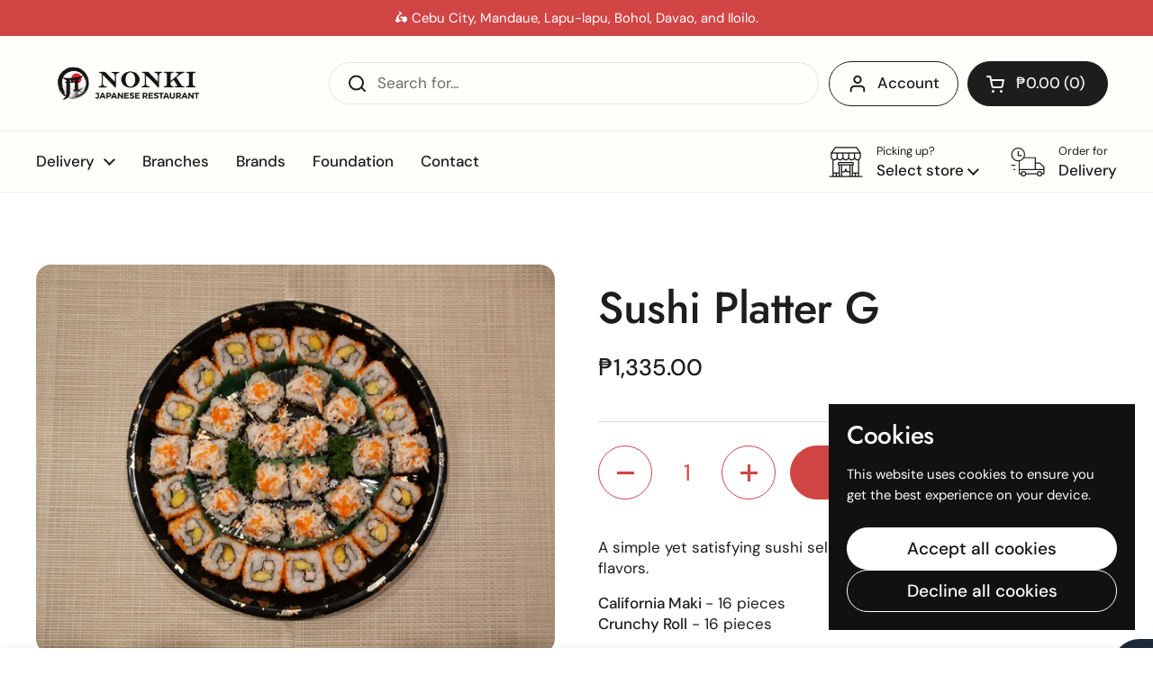

--- FILE ---
content_type: text/html; charset=utf-8
request_url: https://nonki.ph/products/sushi-platter-g
body_size: 37917
content:
<!doctype html>
<html class="no-js" lang="en" dir="ltr">
<head>

	<meta charset="utf-8">
  <meta http-equiv="X-UA-Compatible" content="IE=edge,chrome=1">
  <meta name="viewport" content="width=device-width, initial-scale=1.0, height=device-height, minimum-scale=1.0"><link rel="shortcut icon" href="//nonki.ph/cdn/shop/files/nonki-favicon_82132daf-bbfb-431d-a41b-badbf7ab25d6.png?crop=center&height=48&v=1747298414&width=48" type="image/png" /><title>Sushi Platter G &ndash; Nonki Japanese Restaurant</title><meta name="description" content="A simple yet satisfying sushi selection, offering a mix of textures and flavors. California Maki - 16 piecesCrunchy Roll - 16 pieces">

<meta property="og:site_name" content="Nonki Japanese Restaurant">
<meta property="og:url" content="https://nonki.ph/products/sushi-platter-g">
<meta property="og:title" content="Sushi Platter G">
<meta property="og:type" content="product">
<meta property="og:description" content="A simple yet satisfying sushi selection, offering a mix of textures and flavors. California Maki - 16 piecesCrunchy Roll - 16 pieces"><meta property="og:image" content="http://nonki.ph/cdn/shop/products/setgcopy.jpg?v=1616061227">
  <meta property="og:image:secure_url" content="https://nonki.ph/cdn/shop/products/setgcopy.jpg?v=1616061227">
  <meta property="og:image:width" content="1080">
  <meta property="og:image:height" content="720"><meta property="og:price:amount" content="1,335.00">
  <meta property="og:price:currency" content="PHP"><meta name="twitter:card" content="summary_large_image">
<meta name="twitter:title" content="Sushi Platter G">
<meta name="twitter:description" content="A simple yet satisfying sushi selection, offering a mix of textures and flavors. California Maki - 16 piecesCrunchy Roll - 16 pieces"><script type="application/ld+json">
  [
    {
      "@context": "https://schema.org",
      "@type": "WebSite",
      "name": "Nonki Japanese Restaurant",
      "url": "https:\/\/nonki.ph"
    },
    {
      "@context": "https://schema.org",
      "@type": "Organization",
      "name": "Nonki Japanese Restaurant",
      "url": "https:\/\/nonki.ph"
    }
  ]
</script>

<script type="application/ld+json">
{
  "@context": "http://schema.org",
  "@type": "BreadcrumbList",
  "itemListElement": [
    {
      "@type": "ListItem",
      "position": 1,
      "name": "Home",
      "item": "https://nonki.ph"
    },{
        "@type": "ListItem",
        "position": 2,
        "name": "Sushi Platter G",
        "item": "https://nonki.ph/products/sushi-platter-g"
      }]
}
</script><script type="application/ld+json">{"@context":"http:\/\/schema.org\/","@id":"\/products\/sushi-platter-g#product","@type":"Product","brand":{"@type":"Brand","name":"Nonki"},"category":"Sushi Set","description":"A simple yet satisfying sushi selection, offering a mix of textures and flavors.\nCalifornia Maki - 16 piecesCrunchy Roll - 16 pieces","image":"https:\/\/nonki.ph\/cdn\/shop\/products\/setgcopy.jpg?v=1616061227\u0026width=1920","name":"Sushi Platter G","offers":{"@id":"\/products\/sushi-platter-g?variant=39443688292504#offer","@type":"Offer","availability":"http:\/\/schema.org\/InStock","price":"1335.00","priceCurrency":"PHP","url":"https:\/\/nonki.ph\/products\/sushi-platter-g?variant=39443688292504"},"url":"https:\/\/nonki.ph\/products\/sushi-platter-g"}</script><link rel="canonical" href="https://nonki.ph/products/sushi-platter-g">

  <link rel="preconnect" href="https://cdn.shopify.com"><link rel="preconnect" href="https://fonts.shopifycdn.com" crossorigin>
<link href="//nonki.ph/cdn/shop/t/11/assets/theme.css?v=35384787903773640541741584703" as="style" rel="preload"><link href="//nonki.ph/cdn/shop/t/11/assets/section-header.css?v=95425541080557336961741584702" as="style" rel="preload"><link href="//nonki.ph/cdn/shop/t/11/assets/section-main-product.css?v=68809400782868590851741584702" as="style" rel="preload">
	<link rel="preload" as="image" href="//nonki.ph/cdn/shop/products/setgcopy.jpg?v=1616061227&width=480" imagesrcset="//nonki.ph/cdn/shop/products/setgcopy.jpg?v=1616061227&width=240 240w,//nonki.ph/cdn/shop/products/setgcopy.jpg?v=1616061227&width=360 360w,//nonki.ph/cdn/shop/products/setgcopy.jpg?v=1616061227&width=420 420w,//nonki.ph/cdn/shop/products/setgcopy.jpg?v=1616061227&width=480 480w,//nonki.ph/cdn/shop/products/setgcopy.jpg?v=1616061227&width=640 640w,//nonki.ph/cdn/shop/products/setgcopy.jpg?v=1616061227&width=840 840w,//nonki.ph/cdn/shop/products/setgcopy.jpg?v=1616061227&width=1080 1080w" imagesizes="(max-width: 767px) calc(100vw - 20px), (max-width: 1680px) 50vw, calc(1680px / 2)">


<link rel="preload" href="//nonki.ph/cdn/fonts/jost/jost_n5.7c8497861ffd15f4e1284cd221f14658b0e95d61.woff2" as="font" type="font/woff2" crossorigin>
<link rel="preload" href="//nonki.ph/cdn/fonts/dm_sans/dmsans_n4.ec80bd4dd7e1a334c969c265873491ae56018d72.woff2" as="font" type="font/woff2" crossorigin>
<style type="text/css">
@font-face {
  font-family: Jost;
  font-weight: 500;
  font-style: normal;
  font-display: swap;
  src: url("//nonki.ph/cdn/fonts/jost/jost_n5.7c8497861ffd15f4e1284cd221f14658b0e95d61.woff2") format("woff2"),
       url("//nonki.ph/cdn/fonts/jost/jost_n5.fb6a06896db583cc2df5ba1b30d9c04383119dd9.woff") format("woff");
}
@font-face {
  font-family: "DM Sans";
  font-weight: 400;
  font-style: normal;
  font-display: swap;
  src: url("//nonki.ph/cdn/fonts/dm_sans/dmsans_n4.ec80bd4dd7e1a334c969c265873491ae56018d72.woff2") format("woff2"),
       url("//nonki.ph/cdn/fonts/dm_sans/dmsans_n4.87bdd914d8a61247b911147ae68e754d695c58a6.woff") format("woff");
}
@font-face {
  font-family: "DM Sans";
  font-weight: 500;
  font-style: normal;
  font-display: swap;
  src: url("//nonki.ph/cdn/fonts/dm_sans/dmsans_n5.8a0f1984c77eb7186ceb87c4da2173ff65eb012e.woff2") format("woff2"),
       url("//nonki.ph/cdn/fonts/dm_sans/dmsans_n5.9ad2e755a89e15b3d6c53259daad5fc9609888e6.woff") format("woff");
}
@font-face {
  font-family: "DM Sans";
  font-weight: 400;
  font-style: italic;
  font-display: swap;
  src: url("//nonki.ph/cdn/fonts/dm_sans/dmsans_i4.b8fe05e69ee95d5a53155c346957d8cbf5081c1a.woff2") format("woff2"),
       url("//nonki.ph/cdn/fonts/dm_sans/dmsans_i4.403fe28ee2ea63e142575c0aa47684d65f8c23a0.woff") format("woff");
}




</style>
<style type="text/css">

  :root {

    /* Direction */
    --direction:ltr;

    /* Font variables */

    --font-stack-headings: Jost, sans-serif;
    --font-weight-headings: 500;
    --font-style-headings: normal;

    --font-stack-body: "DM Sans", sans-serif;
    --font-weight-body: 400;--font-weight-body-bold: 500;--font-style-body: normal;--font-weight-buttons: var(--font-weight-body-bold);--font-weight-menu: var(--font-weight-body-bold);--base-headings-size: 70;
    --base-headings-line: 1.1;
    --base-headings-spacing: -0.01em;
    --base-body-size: 17;
    --base-body-line: 1.4;
    --base-body-spacing: 0.0em;

    --base-menu-size: 17;

    /* Color variables */

    --color-background-header: #fffefa;
    --color-secondary-background-header: rgba(29, 29, 29, 0.08);
    --color-opacity-background-header: rgba(255, 254, 250, 0);
    --color-text-header: #1d1d1d;
    --color-foreground-header: #f4f4f4;
    --color-accent-header: #D14545;
    --color-foreground-accent-header: #f4f4f4;
    --color-borders-header: rgba(29, 29, 29, 0.1);

    --color-background-main: #ffffff;
    --color-secondary-background-main: rgba(29, 29, 29, 0.08);
    --color-third-background-main: rgba(29, 29, 29, 0.04);
    --color-fourth-background-main: rgba(29, 29, 29, 0.02);
    --color-opacity-background-main: rgba(255, 255, 255, 0);
    --color-text-main: #1d1d1d;
    --color-foreground-main: #f4f4f4;
    --color-secondary-text-main: rgba(29, 29, 29, 0.62);
    --color-accent-main: #D14545;
    --color-foreground-accent-main: #f4f4f4;
    --color-borders-main: rgba(29, 29, 29, 0.15);

    --color-background-cards: #ffffff;
    --color-gradient-cards: ;
    --color-text-cards: #1d1d1d;
    --color-foreground-cards: #f4f4f4;
    --color-secondary-text-cards: rgba(29, 29, 29, 0.6);
    --color-accent-cards: #D14545;
    --color-foreground-accent-cards: #f4f4f4;
    --color-borders-cards: #dfdfdf;

    --color-background-footer: #840000;
    --color-text-footer: #fffefa;
    --color-accent-footer: #D14545;
    --color-borders-footer: rgba(255, 254, 250, 0.15);

    --color-borders-forms-primary: rgba(29, 29, 29, 0.3);
    --color-borders-forms-secondary: rgba(29, 29, 29, 0.6);

    /* Borders */

    --border-width-cards: 1px;
    --border-radius-cards: 16px;
    --border-width-buttons: 1px;
    --border-radius-buttons: 30px;
    --border-width-forms: 1px;
    --border-radius-forms: 5px;

    /* Shadows */
    --shadow-x-cards: 0px;
    --shadow-y-cards: 0px;
    --shadow-blur-cards: 0px;
    --color-shadow-cards: rgba(0,0,0,0);
    --shadow-x-buttons: 0px;
    --shadow-y-buttons: 0px;
    --shadow-blur-buttons: 0px;
    --color-shadow-buttons: rgba(0,0,0,0);

    /* Layout */

    --grid-gap-original-base: 30px;
    --theme-max-width: 1680px;
    --container-vertical-space-base: 100px;
    --image-fit-padding: 5%;

  }
  
    @media screen and (max-width: 767px) {
      :root {
        --border-radius-cards: clamp(8px, 8px, 16px);
      }
    }
  

  .facets__summary, #main select, .sidebar select, .modal-content select {
    background-image: url('data:image/svg+xml;utf8,<svg width="13" height="8" fill="none" xmlns="http://www.w3.org/2000/svg"><path d="M1.414.086 7.9 6.57 6.485 7.985 0 1.5 1.414.086Z" fill="%231d1d1d"/><path d="M12.985 1.515 6.5 8 5.085 6.586 11.571.101l1.414 1.414Z" fill="%231d1d1d"/></svg>');
  }

  .card .star-rating__stars {
    background-image: url('data:image/svg+xml;utf8,<svg width="20" height="13" viewBox="0 0 14 13" fill="none" xmlns="http://www.w3.org/2000/svg"><path d="m7 0 1.572 4.837h5.085l-4.114 2.99 1.572 4.836L7 9.673l-4.114 2.99 1.571-4.837-4.114-2.99h5.085L7 0Z" stroke="%231d1d1d" stroke-width="1"/></svg>');
  }
  .card .star-rating__stars-active {
    background-image: url('data:image/svg+xml;utf8,<svg width="20" height="13" viewBox="0 0 14 13" fill="none" xmlns="http://www.w3.org/2000/svg"><path d="m7 0 1.572 4.837h5.085l-4.114 2.99 1.572 4.836L7 9.673l-4.114 2.99 1.571-4.837-4.114-2.99h5.085L7 0Z" fill="%231d1d1d" stroke-width="0"/></svg>');
  }

  .star-rating__stars {
    background-image: url('data:image/svg+xml;utf8,<svg width="20" height="13" viewBox="0 0 14 13" fill="none" xmlns="http://www.w3.org/2000/svg"><path d="m7 0 1.572 4.837h5.085l-4.114 2.99 1.572 4.836L7 9.673l-4.114 2.99 1.571-4.837-4.114-2.99h5.085L7 0Z" stroke="%231d1d1d" stroke-width="1"/></svg>');
  }
  .star-rating__stars-active {
    background-image: url('data:image/svg+xml;utf8,<svg width="20" height="13" viewBox="0 0 14 13" fill="none" xmlns="http://www.w3.org/2000/svg"><path d="m7 0 1.572 4.837h5.085l-4.114 2.99 1.572 4.836L7 9.673l-4.114 2.99 1.571-4.837-4.114-2.99h5.085L7 0Z" fill="%231d1d1d" stroke-width="0"/></svg>');
  }

  .product-item {--color-borders-cards: #f4f4f4;}.product-item .button {
      --color-text-cards: #d14545;--color-foreground-cards: #f4f4f4;
    }</style>

<style id="root-height">
  :root {
    --window-height: 100vh;
  }
</style><link href="//nonki.ph/cdn/shop/t/11/assets/theme.css?v=35384787903773640541741584703" rel="stylesheet" type="text/css" media="all" />

	<script>window.performance && window.performance.mark && window.performance.mark('shopify.content_for_header.start');</script><meta id="shopify-digital-wallet" name="shopify-digital-wallet" content="/50923208856/digital_wallets/dialog">
<link rel="alternate" type="application/json+oembed" href="https://nonki.ph/products/sushi-platter-g.oembed">
<script async="async" src="/checkouts/internal/preloads.js?locale=en-PH"></script>
<script id="shopify-features" type="application/json">{"accessToken":"e5f49095c89e705ad2f794c54a96c6c2","betas":["rich-media-storefront-analytics"],"domain":"nonki.ph","predictiveSearch":true,"shopId":50923208856,"locale":"en"}</script>
<script>var Shopify = Shopify || {};
Shopify.shop = "nonkijapaneserestaurant.myshopify.com";
Shopify.locale = "en";
Shopify.currency = {"active":"PHP","rate":"1.0"};
Shopify.country = "PH";
Shopify.theme = {"name":"Nonki Delivery 2025 - Press Start","id":144938991768,"schema_name":"Local","schema_version":"2.6.2","theme_store_id":1651,"role":"main"};
Shopify.theme.handle = "null";
Shopify.theme.style = {"id":null,"handle":null};
Shopify.cdnHost = "nonki.ph/cdn";
Shopify.routes = Shopify.routes || {};
Shopify.routes.root = "/";</script>
<script type="module">!function(o){(o.Shopify=o.Shopify||{}).modules=!0}(window);</script>
<script>!function(o){function n(){var o=[];function n(){o.push(Array.prototype.slice.apply(arguments))}return n.q=o,n}var t=o.Shopify=o.Shopify||{};t.loadFeatures=n(),t.autoloadFeatures=n()}(window);</script>
<script id="shop-js-analytics" type="application/json">{"pageType":"product"}</script>
<script defer="defer" async type="module" src="//nonki.ph/cdn/shopifycloud/shop-js/modules/v2/client.init-shop-cart-sync_WVOgQShq.en.esm.js"></script>
<script defer="defer" async type="module" src="//nonki.ph/cdn/shopifycloud/shop-js/modules/v2/chunk.common_C_13GLB1.esm.js"></script>
<script defer="defer" async type="module" src="//nonki.ph/cdn/shopifycloud/shop-js/modules/v2/chunk.modal_CLfMGd0m.esm.js"></script>
<script type="module">
  await import("//nonki.ph/cdn/shopifycloud/shop-js/modules/v2/client.init-shop-cart-sync_WVOgQShq.en.esm.js");
await import("//nonki.ph/cdn/shopifycloud/shop-js/modules/v2/chunk.common_C_13GLB1.esm.js");
await import("//nonki.ph/cdn/shopifycloud/shop-js/modules/v2/chunk.modal_CLfMGd0m.esm.js");

  window.Shopify.SignInWithShop?.initShopCartSync?.({"fedCMEnabled":true,"windoidEnabled":true});

</script>
<script>(function() {
  var isLoaded = false;
  function asyncLoad() {
    if (isLoaded) return;
    isLoaded = true;
    var urls = ["https:\/\/cdn.jsdelivr.net\/gh\/yunmuqing\/SmBdBWwTCrjyN3AE@latest\/mbAt2ktK3Dmszf6K.js?shop=nonkijapaneserestaurant.myshopify.com"];
    for (var i = 0; i < urls.length; i++) {
      var s = document.createElement('script');
      s.type = 'text/javascript';
      s.async = true;
      s.src = urls[i];
      var x = document.getElementsByTagName('script')[0];
      x.parentNode.insertBefore(s, x);
    }
  };
  if(window.attachEvent) {
    window.attachEvent('onload', asyncLoad);
  } else {
    window.addEventListener('load', asyncLoad, false);
  }
})();</script>
<script id="__st">var __st={"a":50923208856,"offset":28800,"reqid":"d920bdd6-f196-4c86-b671-e3c02f78512d-1769546922","pageurl":"nonki.ph\/products\/sushi-platter-g","u":"8f398b021b95","p":"product","rtyp":"product","rid":6588573221016};</script>
<script>window.ShopifyPaypalV4VisibilityTracking = true;</script>
<script id="captcha-bootstrap">!function(){'use strict';const t='contact',e='account',n='new_comment',o=[[t,t],['blogs',n],['comments',n],[t,'customer']],c=[[e,'customer_login'],[e,'guest_login'],[e,'recover_customer_password'],[e,'create_customer']],r=t=>t.map((([t,e])=>`form[action*='/${t}']:not([data-nocaptcha='true']) input[name='form_type'][value='${e}']`)).join(','),a=t=>()=>t?[...document.querySelectorAll(t)].map((t=>t.form)):[];function s(){const t=[...o],e=r(t);return a(e)}const i='password',u='form_key',d=['recaptcha-v3-token','g-recaptcha-response','h-captcha-response',i],f=()=>{try{return window.sessionStorage}catch{return}},m='__shopify_v',_=t=>t.elements[u];function p(t,e,n=!1){try{const o=window.sessionStorage,c=JSON.parse(o.getItem(e)),{data:r}=function(t){const{data:e,action:n}=t;return t[m]||n?{data:e,action:n}:{data:t,action:n}}(c);for(const[e,n]of Object.entries(r))t.elements[e]&&(t.elements[e].value=n);n&&o.removeItem(e)}catch(o){console.error('form repopulation failed',{error:o})}}const l='form_type',E='cptcha';function T(t){t.dataset[E]=!0}const w=window,h=w.document,L='Shopify',v='ce_forms',y='captcha';let A=!1;((t,e)=>{const n=(g='f06e6c50-85a8-45c8-87d0-21a2b65856fe',I='https://cdn.shopify.com/shopifycloud/storefront-forms-hcaptcha/ce_storefront_forms_captcha_hcaptcha.v1.5.2.iife.js',D={infoText:'Protected by hCaptcha',privacyText:'Privacy',termsText:'Terms'},(t,e,n)=>{const o=w[L][v],c=o.bindForm;if(c)return c(t,g,e,D).then(n);var r;o.q.push([[t,g,e,D],n]),r=I,A||(h.body.append(Object.assign(h.createElement('script'),{id:'captcha-provider',async:!0,src:r})),A=!0)});var g,I,D;w[L]=w[L]||{},w[L][v]=w[L][v]||{},w[L][v].q=[],w[L][y]=w[L][y]||{},w[L][y].protect=function(t,e){n(t,void 0,e),T(t)},Object.freeze(w[L][y]),function(t,e,n,w,h,L){const[v,y,A,g]=function(t,e,n){const i=e?o:[],u=t?c:[],d=[...i,...u],f=r(d),m=r(i),_=r(d.filter((([t,e])=>n.includes(e))));return[a(f),a(m),a(_),s()]}(w,h,L),I=t=>{const e=t.target;return e instanceof HTMLFormElement?e:e&&e.form},D=t=>v().includes(t);t.addEventListener('submit',(t=>{const e=I(t);if(!e)return;const n=D(e)&&!e.dataset.hcaptchaBound&&!e.dataset.recaptchaBound,o=_(e),c=g().includes(e)&&(!o||!o.value);(n||c)&&t.preventDefault(),c&&!n&&(function(t){try{if(!f())return;!function(t){const e=f();if(!e)return;const n=_(t);if(!n)return;const o=n.value;o&&e.removeItem(o)}(t);const e=Array.from(Array(32),(()=>Math.random().toString(36)[2])).join('');!function(t,e){_(t)||t.append(Object.assign(document.createElement('input'),{type:'hidden',name:u})),t.elements[u].value=e}(t,e),function(t,e){const n=f();if(!n)return;const o=[...t.querySelectorAll(`input[type='${i}']`)].map((({name:t})=>t)),c=[...d,...o],r={};for(const[a,s]of new FormData(t).entries())c.includes(a)||(r[a]=s);n.setItem(e,JSON.stringify({[m]:1,action:t.action,data:r}))}(t,e)}catch(e){console.error('failed to persist form',e)}}(e),e.submit())}));const S=(t,e)=>{t&&!t.dataset[E]&&(n(t,e.some((e=>e===t))),T(t))};for(const o of['focusin','change'])t.addEventListener(o,(t=>{const e=I(t);D(e)&&S(e,y())}));const B=e.get('form_key'),M=e.get(l),P=B&&M;t.addEventListener('DOMContentLoaded',(()=>{const t=y();if(P)for(const e of t)e.elements[l].value===M&&p(e,B);[...new Set([...A(),...v().filter((t=>'true'===t.dataset.shopifyCaptcha))])].forEach((e=>S(e,t)))}))}(h,new URLSearchParams(w.location.search),n,t,e,['guest_login'])})(!1,!0)}();</script>
<script integrity="sha256-4kQ18oKyAcykRKYeNunJcIwy7WH5gtpwJnB7kiuLZ1E=" data-source-attribution="shopify.loadfeatures" defer="defer" src="//nonki.ph/cdn/shopifycloud/storefront/assets/storefront/load_feature-a0a9edcb.js" crossorigin="anonymous"></script>
<script data-source-attribution="shopify.dynamic_checkout.dynamic.init">var Shopify=Shopify||{};Shopify.PaymentButton=Shopify.PaymentButton||{isStorefrontPortableWallets:!0,init:function(){window.Shopify.PaymentButton.init=function(){};var t=document.createElement("script");t.src="https://nonki.ph/cdn/shopifycloud/portable-wallets/latest/portable-wallets.en.js",t.type="module",document.head.appendChild(t)}};
</script>
<script data-source-attribution="shopify.dynamic_checkout.buyer_consent">
  function portableWalletsHideBuyerConsent(e){var t=document.getElementById("shopify-buyer-consent"),n=document.getElementById("shopify-subscription-policy-button");t&&n&&(t.classList.add("hidden"),t.setAttribute("aria-hidden","true"),n.removeEventListener("click",e))}function portableWalletsShowBuyerConsent(e){var t=document.getElementById("shopify-buyer-consent"),n=document.getElementById("shopify-subscription-policy-button");t&&n&&(t.classList.remove("hidden"),t.removeAttribute("aria-hidden"),n.addEventListener("click",e))}window.Shopify?.PaymentButton&&(window.Shopify.PaymentButton.hideBuyerConsent=portableWalletsHideBuyerConsent,window.Shopify.PaymentButton.showBuyerConsent=portableWalletsShowBuyerConsent);
</script>
<script data-source-attribution="shopify.dynamic_checkout.cart.bootstrap">document.addEventListener("DOMContentLoaded",(function(){function t(){return document.querySelector("shopify-accelerated-checkout-cart, shopify-accelerated-checkout")}if(t())Shopify.PaymentButton.init();else{new MutationObserver((function(e,n){t()&&(Shopify.PaymentButton.init(),n.disconnect())})).observe(document.body,{childList:!0,subtree:!0})}}));
</script>

<script>window.performance && window.performance.mark && window.performance.mark('shopify.content_for_header.end');</script>

  <script>
    const rbi = [];
    const ribSetSize = (img) => {
      if ( img.offsetWidth / img.dataset.ratio < img.offsetHeight ) {
        img.setAttribute('sizes', `${Math.ceil(img.offsetHeight * img.dataset.ratio)}px`);
      } else {
        img.setAttribute('sizes', `${Math.ceil(img.offsetWidth)}px`);
      }
    }
    const debounce = (fn, wait) => {
      let t;
      return (...args) => {
        clearTimeout(t);
        t = setTimeout(() => fn.apply(this, args), wait);
      };
    }
    window.KEYCODES = {
      TAB: 9,
      ESC: 27,
      DOWN: 40,
      RIGHT: 39,
      UP: 38,
      LEFT: 37,
      RETURN: 13
    };
    window.addEventListener('resize', debounce(()=>{
      for ( let img of rbi ) {
        ribSetSize(img);
      }
    }, 250));
  </script><noscript>
    <link rel="stylesheet" href="//nonki.ph/cdn/shop/t/11/assets/theme-noscript.css?v=42099867224588620941741584703">
  </noscript>

<!-- BEGIN app block: shopify://apps/delivery-pickup-edp/blocks/otd-block/f1383932-76e6-410b-b861-75ee80486672 --><script type="text/javascript" async src="https://otd.appsonrent.com/on-time-delivery/assets/js/on-time-delivery.js"></script>
  <!-- END app block --><script src="https://cdn.shopify.com/extensions/20f458b6-2d41-4429-88b8-04abafc04016/forms-2299/assets/shopify-forms-loader.js" type="text/javascript" defer="defer"></script>
<link href="https://monorail-edge.shopifysvc.com" rel="dns-prefetch">
<script>(function(){if ("sendBeacon" in navigator && "performance" in window) {try {var session_token_from_headers = performance.getEntriesByType('navigation')[0].serverTiming.find(x => x.name == '_s').description;} catch {var session_token_from_headers = undefined;}var session_cookie_matches = document.cookie.match(/_shopify_s=([^;]*)/);var session_token_from_cookie = session_cookie_matches && session_cookie_matches.length === 2 ? session_cookie_matches[1] : "";var session_token = session_token_from_headers || session_token_from_cookie || "";function handle_abandonment_event(e) {var entries = performance.getEntries().filter(function(entry) {return /monorail-edge.shopifysvc.com/.test(entry.name);});if (!window.abandonment_tracked && entries.length === 0) {window.abandonment_tracked = true;var currentMs = Date.now();var navigation_start = performance.timing.navigationStart;var payload = {shop_id: 50923208856,url: window.location.href,navigation_start,duration: currentMs - navigation_start,session_token,page_type: "product"};window.navigator.sendBeacon("https://monorail-edge.shopifysvc.com/v1/produce", JSON.stringify({schema_id: "online_store_buyer_site_abandonment/1.1",payload: payload,metadata: {event_created_at_ms: currentMs,event_sent_at_ms: currentMs}}));}}window.addEventListener('pagehide', handle_abandonment_event);}}());</script>
<script id="web-pixels-manager-setup">(function e(e,d,r,n,o){if(void 0===o&&(o={}),!Boolean(null===(a=null===(i=window.Shopify)||void 0===i?void 0:i.analytics)||void 0===a?void 0:a.replayQueue)){var i,a;window.Shopify=window.Shopify||{};var t=window.Shopify;t.analytics=t.analytics||{};var s=t.analytics;s.replayQueue=[],s.publish=function(e,d,r){return s.replayQueue.push([e,d,r]),!0};try{self.performance.mark("wpm:start")}catch(e){}var l=function(){var e={modern:/Edge?\/(1{2}[4-9]|1[2-9]\d|[2-9]\d{2}|\d{4,})\.\d+(\.\d+|)|Firefox\/(1{2}[4-9]|1[2-9]\d|[2-9]\d{2}|\d{4,})\.\d+(\.\d+|)|Chrom(ium|e)\/(9{2}|\d{3,})\.\d+(\.\d+|)|(Maci|X1{2}).+ Version\/(15\.\d+|(1[6-9]|[2-9]\d|\d{3,})\.\d+)([,.]\d+|)( \(\w+\)|)( Mobile\/\w+|) Safari\/|Chrome.+OPR\/(9{2}|\d{3,})\.\d+\.\d+|(CPU[ +]OS|iPhone[ +]OS|CPU[ +]iPhone|CPU IPhone OS|CPU iPad OS)[ +]+(15[._]\d+|(1[6-9]|[2-9]\d|\d{3,})[._]\d+)([._]\d+|)|Android:?[ /-](13[3-9]|1[4-9]\d|[2-9]\d{2}|\d{4,})(\.\d+|)(\.\d+|)|Android.+Firefox\/(13[5-9]|1[4-9]\d|[2-9]\d{2}|\d{4,})\.\d+(\.\d+|)|Android.+Chrom(ium|e)\/(13[3-9]|1[4-9]\d|[2-9]\d{2}|\d{4,})\.\d+(\.\d+|)|SamsungBrowser\/([2-9]\d|\d{3,})\.\d+/,legacy:/Edge?\/(1[6-9]|[2-9]\d|\d{3,})\.\d+(\.\d+|)|Firefox\/(5[4-9]|[6-9]\d|\d{3,})\.\d+(\.\d+|)|Chrom(ium|e)\/(5[1-9]|[6-9]\d|\d{3,})\.\d+(\.\d+|)([\d.]+$|.*Safari\/(?![\d.]+ Edge\/[\d.]+$))|(Maci|X1{2}).+ Version\/(10\.\d+|(1[1-9]|[2-9]\d|\d{3,})\.\d+)([,.]\d+|)( \(\w+\)|)( Mobile\/\w+|) Safari\/|Chrome.+OPR\/(3[89]|[4-9]\d|\d{3,})\.\d+\.\d+|(CPU[ +]OS|iPhone[ +]OS|CPU[ +]iPhone|CPU IPhone OS|CPU iPad OS)[ +]+(10[._]\d+|(1[1-9]|[2-9]\d|\d{3,})[._]\d+)([._]\d+|)|Android:?[ /-](13[3-9]|1[4-9]\d|[2-9]\d{2}|\d{4,})(\.\d+|)(\.\d+|)|Mobile Safari.+OPR\/([89]\d|\d{3,})\.\d+\.\d+|Android.+Firefox\/(13[5-9]|1[4-9]\d|[2-9]\d{2}|\d{4,})\.\d+(\.\d+|)|Android.+Chrom(ium|e)\/(13[3-9]|1[4-9]\d|[2-9]\d{2}|\d{4,})\.\d+(\.\d+|)|Android.+(UC? ?Browser|UCWEB|U3)[ /]?(15\.([5-9]|\d{2,})|(1[6-9]|[2-9]\d|\d{3,})\.\d+)\.\d+|SamsungBrowser\/(5\.\d+|([6-9]|\d{2,})\.\d+)|Android.+MQ{2}Browser\/(14(\.(9|\d{2,})|)|(1[5-9]|[2-9]\d|\d{3,})(\.\d+|))(\.\d+|)|K[Aa][Ii]OS\/(3\.\d+|([4-9]|\d{2,})\.\d+)(\.\d+|)/},d=e.modern,r=e.legacy,n=navigator.userAgent;return n.match(d)?"modern":n.match(r)?"legacy":"unknown"}(),u="modern"===l?"modern":"legacy",c=(null!=n?n:{modern:"",legacy:""})[u],f=function(e){return[e.baseUrl,"/wpm","/b",e.hashVersion,"modern"===e.buildTarget?"m":"l",".js"].join("")}({baseUrl:d,hashVersion:r,buildTarget:u}),m=function(e){var d=e.version,r=e.bundleTarget,n=e.surface,o=e.pageUrl,i=e.monorailEndpoint;return{emit:function(e){var a=e.status,t=e.errorMsg,s=(new Date).getTime(),l=JSON.stringify({metadata:{event_sent_at_ms:s},events:[{schema_id:"web_pixels_manager_load/3.1",payload:{version:d,bundle_target:r,page_url:o,status:a,surface:n,error_msg:t},metadata:{event_created_at_ms:s}}]});if(!i)return console&&console.warn&&console.warn("[Web Pixels Manager] No Monorail endpoint provided, skipping logging."),!1;try{return self.navigator.sendBeacon.bind(self.navigator)(i,l)}catch(e){}var u=new XMLHttpRequest;try{return u.open("POST",i,!0),u.setRequestHeader("Content-Type","text/plain"),u.send(l),!0}catch(e){return console&&console.warn&&console.warn("[Web Pixels Manager] Got an unhandled error while logging to Monorail."),!1}}}}({version:r,bundleTarget:l,surface:e.surface,pageUrl:self.location.href,monorailEndpoint:e.monorailEndpoint});try{o.browserTarget=l,function(e){var d=e.src,r=e.async,n=void 0===r||r,o=e.onload,i=e.onerror,a=e.sri,t=e.scriptDataAttributes,s=void 0===t?{}:t,l=document.createElement("script"),u=document.querySelector("head"),c=document.querySelector("body");if(l.async=n,l.src=d,a&&(l.integrity=a,l.crossOrigin="anonymous"),s)for(var f in s)if(Object.prototype.hasOwnProperty.call(s,f))try{l.dataset[f]=s[f]}catch(e){}if(o&&l.addEventListener("load",o),i&&l.addEventListener("error",i),u)u.appendChild(l);else{if(!c)throw new Error("Did not find a head or body element to append the script");c.appendChild(l)}}({src:f,async:!0,onload:function(){if(!function(){var e,d;return Boolean(null===(d=null===(e=window.Shopify)||void 0===e?void 0:e.analytics)||void 0===d?void 0:d.initialized)}()){var d=window.webPixelsManager.init(e)||void 0;if(d){var r=window.Shopify.analytics;r.replayQueue.forEach((function(e){var r=e[0],n=e[1],o=e[2];d.publishCustomEvent(r,n,o)})),r.replayQueue=[],r.publish=d.publishCustomEvent,r.visitor=d.visitor,r.initialized=!0}}},onerror:function(){return m.emit({status:"failed",errorMsg:"".concat(f," has failed to load")})},sri:function(e){var d=/^sha384-[A-Za-z0-9+/=]+$/;return"string"==typeof e&&d.test(e)}(c)?c:"",scriptDataAttributes:o}),m.emit({status:"loading"})}catch(e){m.emit({status:"failed",errorMsg:(null==e?void 0:e.message)||"Unknown error"})}}})({shopId: 50923208856,storefrontBaseUrl: "https://nonki.ph",extensionsBaseUrl: "https://extensions.shopifycdn.com/cdn/shopifycloud/web-pixels-manager",monorailEndpoint: "https://monorail-edge.shopifysvc.com/unstable/produce_batch",surface: "storefront-renderer",enabledBetaFlags: ["2dca8a86"],webPixelsConfigList: [{"id":"249430168","configuration":"{\"pixel_id\":\"340377523622891\",\"pixel_type\":\"facebook_pixel\",\"metaapp_system_user_token\":\"-\"}","eventPayloadVersion":"v1","runtimeContext":"OPEN","scriptVersion":"ca16bc87fe92b6042fbaa3acc2fbdaa6","type":"APP","apiClientId":2329312,"privacyPurposes":["ANALYTICS","MARKETING","SALE_OF_DATA"],"dataSharingAdjustments":{"protectedCustomerApprovalScopes":["read_customer_address","read_customer_email","read_customer_name","read_customer_personal_data","read_customer_phone"]}},{"id":"shopify-app-pixel","configuration":"{}","eventPayloadVersion":"v1","runtimeContext":"STRICT","scriptVersion":"0450","apiClientId":"shopify-pixel","type":"APP","privacyPurposes":["ANALYTICS","MARKETING"]},{"id":"shopify-custom-pixel","eventPayloadVersion":"v1","runtimeContext":"LAX","scriptVersion":"0450","apiClientId":"shopify-pixel","type":"CUSTOM","privacyPurposes":["ANALYTICS","MARKETING"]}],isMerchantRequest: false,initData: {"shop":{"name":"Nonki Japanese Restaurant","paymentSettings":{"currencyCode":"PHP"},"myshopifyDomain":"nonkijapaneserestaurant.myshopify.com","countryCode":"PH","storefrontUrl":"https:\/\/nonki.ph"},"customer":null,"cart":null,"checkout":null,"productVariants":[{"price":{"amount":1335.0,"currencyCode":"PHP"},"product":{"title":"Sushi Platter G","vendor":"Nonki","id":"6588573221016","untranslatedTitle":"Sushi Platter G","url":"\/products\/sushi-platter-g","type":"Sushi Set"},"id":"39443688292504","image":{"src":"\/\/nonki.ph\/cdn\/shop\/products\/setgcopy.jpg?v=1616061227"},"sku":"","title":"Default Title","untranslatedTitle":"Default Title"}],"purchasingCompany":null},},"https://nonki.ph/cdn","fcfee988w5aeb613cpc8e4bc33m6693e112",{"modern":"","legacy":""},{"shopId":"50923208856","storefrontBaseUrl":"https:\/\/nonki.ph","extensionBaseUrl":"https:\/\/extensions.shopifycdn.com\/cdn\/shopifycloud\/web-pixels-manager","surface":"storefront-renderer","enabledBetaFlags":"[\"2dca8a86\"]","isMerchantRequest":"false","hashVersion":"fcfee988w5aeb613cpc8e4bc33m6693e112","publish":"custom","events":"[[\"page_viewed\",{}],[\"product_viewed\",{\"productVariant\":{\"price\":{\"amount\":1335.0,\"currencyCode\":\"PHP\"},\"product\":{\"title\":\"Sushi Platter G\",\"vendor\":\"Nonki\",\"id\":\"6588573221016\",\"untranslatedTitle\":\"Sushi Platter G\",\"url\":\"\/products\/sushi-platter-g\",\"type\":\"Sushi Set\"},\"id\":\"39443688292504\",\"image\":{\"src\":\"\/\/nonki.ph\/cdn\/shop\/products\/setgcopy.jpg?v=1616061227\"},\"sku\":\"\",\"title\":\"Default Title\",\"untranslatedTitle\":\"Default Title\"}}]]"});</script><script>
  window.ShopifyAnalytics = window.ShopifyAnalytics || {};
  window.ShopifyAnalytics.meta = window.ShopifyAnalytics.meta || {};
  window.ShopifyAnalytics.meta.currency = 'PHP';
  var meta = {"product":{"id":6588573221016,"gid":"gid:\/\/shopify\/Product\/6588573221016","vendor":"Nonki","type":"Sushi Set","handle":"sushi-platter-g","variants":[{"id":39443688292504,"price":133500,"name":"Sushi Platter G","public_title":null,"sku":""}],"remote":false},"page":{"pageType":"product","resourceType":"product","resourceId":6588573221016,"requestId":"d920bdd6-f196-4c86-b671-e3c02f78512d-1769546922"}};
  for (var attr in meta) {
    window.ShopifyAnalytics.meta[attr] = meta[attr];
  }
</script>
<script class="analytics">
  (function () {
    var customDocumentWrite = function(content) {
      var jquery = null;

      if (window.jQuery) {
        jquery = window.jQuery;
      } else if (window.Checkout && window.Checkout.$) {
        jquery = window.Checkout.$;
      }

      if (jquery) {
        jquery('body').append(content);
      }
    };

    var hasLoggedConversion = function(token) {
      if (token) {
        return document.cookie.indexOf('loggedConversion=' + token) !== -1;
      }
      return false;
    }

    var setCookieIfConversion = function(token) {
      if (token) {
        var twoMonthsFromNow = new Date(Date.now());
        twoMonthsFromNow.setMonth(twoMonthsFromNow.getMonth() + 2);

        document.cookie = 'loggedConversion=' + token + '; expires=' + twoMonthsFromNow;
      }
    }

    var trekkie = window.ShopifyAnalytics.lib = window.trekkie = window.trekkie || [];
    if (trekkie.integrations) {
      return;
    }
    trekkie.methods = [
      'identify',
      'page',
      'ready',
      'track',
      'trackForm',
      'trackLink'
    ];
    trekkie.factory = function(method) {
      return function() {
        var args = Array.prototype.slice.call(arguments);
        args.unshift(method);
        trekkie.push(args);
        return trekkie;
      };
    };
    for (var i = 0; i < trekkie.methods.length; i++) {
      var key = trekkie.methods[i];
      trekkie[key] = trekkie.factory(key);
    }
    trekkie.load = function(config) {
      trekkie.config = config || {};
      trekkie.config.initialDocumentCookie = document.cookie;
      var first = document.getElementsByTagName('script')[0];
      var script = document.createElement('script');
      script.type = 'text/javascript';
      script.onerror = function(e) {
        var scriptFallback = document.createElement('script');
        scriptFallback.type = 'text/javascript';
        scriptFallback.onerror = function(error) {
                var Monorail = {
      produce: function produce(monorailDomain, schemaId, payload) {
        var currentMs = new Date().getTime();
        var event = {
          schema_id: schemaId,
          payload: payload,
          metadata: {
            event_created_at_ms: currentMs,
            event_sent_at_ms: currentMs
          }
        };
        return Monorail.sendRequest("https://" + monorailDomain + "/v1/produce", JSON.stringify(event));
      },
      sendRequest: function sendRequest(endpointUrl, payload) {
        // Try the sendBeacon API
        if (window && window.navigator && typeof window.navigator.sendBeacon === 'function' && typeof window.Blob === 'function' && !Monorail.isIos12()) {
          var blobData = new window.Blob([payload], {
            type: 'text/plain'
          });

          if (window.navigator.sendBeacon(endpointUrl, blobData)) {
            return true;
          } // sendBeacon was not successful

        } // XHR beacon

        var xhr = new XMLHttpRequest();

        try {
          xhr.open('POST', endpointUrl);
          xhr.setRequestHeader('Content-Type', 'text/plain');
          xhr.send(payload);
        } catch (e) {
          console.log(e);
        }

        return false;
      },
      isIos12: function isIos12() {
        return window.navigator.userAgent.lastIndexOf('iPhone; CPU iPhone OS 12_') !== -1 || window.navigator.userAgent.lastIndexOf('iPad; CPU OS 12_') !== -1;
      }
    };
    Monorail.produce('monorail-edge.shopifysvc.com',
      'trekkie_storefront_load_errors/1.1',
      {shop_id: 50923208856,
      theme_id: 144938991768,
      app_name: "storefront",
      context_url: window.location.href,
      source_url: "//nonki.ph/cdn/s/trekkie.storefront.a804e9514e4efded663580eddd6991fcc12b5451.min.js"});

        };
        scriptFallback.async = true;
        scriptFallback.src = '//nonki.ph/cdn/s/trekkie.storefront.a804e9514e4efded663580eddd6991fcc12b5451.min.js';
        first.parentNode.insertBefore(scriptFallback, first);
      };
      script.async = true;
      script.src = '//nonki.ph/cdn/s/trekkie.storefront.a804e9514e4efded663580eddd6991fcc12b5451.min.js';
      first.parentNode.insertBefore(script, first);
    };
    trekkie.load(
      {"Trekkie":{"appName":"storefront","development":false,"defaultAttributes":{"shopId":50923208856,"isMerchantRequest":null,"themeId":144938991768,"themeCityHash":"13022449052449470716","contentLanguage":"en","currency":"PHP","eventMetadataId":"1c4869b3-9dc2-4248-af2a-6718de004569"},"isServerSideCookieWritingEnabled":true,"monorailRegion":"shop_domain","enabledBetaFlags":["65f19447"]},"Session Attribution":{},"S2S":{"facebookCapiEnabled":true,"source":"trekkie-storefront-renderer","apiClientId":580111}}
    );

    var loaded = false;
    trekkie.ready(function() {
      if (loaded) return;
      loaded = true;

      window.ShopifyAnalytics.lib = window.trekkie;

      var originalDocumentWrite = document.write;
      document.write = customDocumentWrite;
      try { window.ShopifyAnalytics.merchantGoogleAnalytics.call(this); } catch(error) {};
      document.write = originalDocumentWrite;

      window.ShopifyAnalytics.lib.page(null,{"pageType":"product","resourceType":"product","resourceId":6588573221016,"requestId":"d920bdd6-f196-4c86-b671-e3c02f78512d-1769546922","shopifyEmitted":true});

      var match = window.location.pathname.match(/checkouts\/(.+)\/(thank_you|post_purchase)/)
      var token = match? match[1]: undefined;
      if (!hasLoggedConversion(token)) {
        setCookieIfConversion(token);
        window.ShopifyAnalytics.lib.track("Viewed Product",{"currency":"PHP","variantId":39443688292504,"productId":6588573221016,"productGid":"gid:\/\/shopify\/Product\/6588573221016","name":"Sushi Platter G","price":"1335.00","sku":"","brand":"Nonki","variant":null,"category":"Sushi Set","nonInteraction":true,"remote":false},undefined,undefined,{"shopifyEmitted":true});
      window.ShopifyAnalytics.lib.track("monorail:\/\/trekkie_storefront_viewed_product\/1.1",{"currency":"PHP","variantId":39443688292504,"productId":6588573221016,"productGid":"gid:\/\/shopify\/Product\/6588573221016","name":"Sushi Platter G","price":"1335.00","sku":"","brand":"Nonki","variant":null,"category":"Sushi Set","nonInteraction":true,"remote":false,"referer":"https:\/\/nonki.ph\/products\/sushi-platter-g"});
      }
    });


        var eventsListenerScript = document.createElement('script');
        eventsListenerScript.async = true;
        eventsListenerScript.src = "//nonki.ph/cdn/shopifycloud/storefront/assets/shop_events_listener-3da45d37.js";
        document.getElementsByTagName('head')[0].appendChild(eventsListenerScript);

})();</script>
<script
  defer
  src="https://nonki.ph/cdn/shopifycloud/perf-kit/shopify-perf-kit-3.0.4.min.js"
  data-application="storefront-renderer"
  data-shop-id="50923208856"
  data-render-region="gcp-us-east1"
  data-page-type="product"
  data-theme-instance-id="144938991768"
  data-theme-name="Local"
  data-theme-version="2.6.2"
  data-monorail-region="shop_domain"
  data-resource-timing-sampling-rate="10"
  data-shs="true"
  data-shs-beacon="true"
  data-shs-export-with-fetch="true"
  data-shs-logs-sample-rate="1"
  data-shs-beacon-endpoint="https://nonki.ph/api/collect"
></script>
</head>

<body id="sushi-platter-g" class="no-touchevents 
   
  template-product template-product 
  
  
   sidebars-has-scrollbars 
">

  <script type="text/javascript">
    if ( 'ontouchstart' in window || window.DocumentTouch && document instanceof DocumentTouch ) { document.querySelector('body').classList.remove('no-touchevents'); document.querySelector('body').classList.add('touchevents'); } 
  </script>

  <a href="#main" class="visually-hidden skip-to-content" tabindex="0" data-js-inert>Skip to content</a>
  <div id="screen-reader-info" aria-live="polite" class="visually-hidden"></div>

  <link href="//nonki.ph/cdn/shop/t/11/assets/section-header.css?v=95425541080557336961741584702" rel="stylesheet" type="text/css" media="all" /><!-- BEGIN sections: header-group -->
<div id="shopify-section-sections--18608954966168__announcement" class="shopify-section shopify-section-group-header-group mount-announcement-bar"><announcement-bar id="announcement-sections--18608954966168__announcement" style="display:block" data-js-inert>
    <div class="container--large">
      <div class="announcement-bar">

        <div class="announcement-bar__social-icons lap-hide"><div class="social-icons"></div></div>
        
        <div class="announcement-bar__content"><div class="announcement-bar__slider" data-js-slider><span class="announcement" >🛵 Cebu City, Mandaue, Lapu-lapu, Bohol, Davao, and Iloilo.
</span></div></div>

        <div class="announcement-bar__localization-form lap-hide">
</div>

      </div>
    </div>      
  </announcement-bar>

  <style data-shopify>
#announcement-sections--18608954966168__announcement .announcement-bar, #announcement-sections--18608954966168__announcement .announcement-bar a, #announcement-sections--18608954966168__announcement .announcement-bar .localization-form__item-text {
        color: #ffffff;
      }
      #announcement-sections--18608954966168__announcement .announcement-bar svg *, #announcement-sections--18608954966168__announcement .announcement-bar .localization-form__item-symbol * {
        fill: #ffffff;
      }#announcement-sections--18608954966168__announcement, #announcement-sections--18608954966168__announcement .announcement-bar__content-nav {
        background: #d14545;
      }</style>
</div><div id="shopify-section-sections--18608954966168__header" class="shopify-section shopify-section-group-header-group site-header-container mount-header"><style data-shopify>
  .header__top {
    --header-logo: 65px;
  }
  @media screen and (max-width: 767px) {
    .header__top {
      --header-logo: 50px;
    }
  }
  @media screen and (min-width: 1681px) {
    .site-nav.style--classic .submenu.mega-menu {
      width: 100vw;
      max-width: 100%;
      margin-inline-start: 0;
    }
  }
</style>

<main-header id="site-header" class="site-header" data-js-inert  data-sticky-header >

  <div class="header-container header-container--top  hide-border-on-portable ">
    <div class="header__top container--large">

      <!-- logo -->
      
      <div id="logo" class="logo"><a class="logo-img logo-img--mobile" title="Nonki Japanese Restaurant" href="/">
            <img src="//nonki.ph/cdn/shop/files/nonki-mark_2022-2-liner_light-BG_64c29318-6ad5-466a-9422-4381f0300b11.png?v=1746688277" alt="Nonki Japanese Restaurant" width="1280" height="408" 
              style="width: 204px; object-fit:contain"
            />
          </a><a class="logo-img  logo-img--desk-only " title="Nonki Japanese Restaurant" href="/" style="height:var(--header-logo)">
            <img src="//nonki.ph/cdn/shop/files/nonki-mark_2022-2-liner_light-BG_64c29318-6ad5-466a-9422-4381f0300b11.png?v=1746688277" alt="Nonki Japanese Restaurant" width="1280" height="408" 
              style="width: 204px; object-fit:contain"
            />
          </a>

      </div>

      <!-- header blocks -->

      <div class="header-actions header-actions--buttons  header-actions--show-search  portable-hide"><search-form style="position:relative">
            <div class="button button--outline button--icon button--outline-hover button--no-padding button--no-hover site-search-handle">
              <span class="button__icon" role="img" aria-hidden="true"><svg width="22" height="22" viewBox="0 0 22 22" fill="none" xmlns="http://www.w3.org/2000/svg"><circle cx="10.5" cy="10.5" r="7.5" stroke="black" stroke-width="2" style="fill:none!important"/><path d="M17.1213 15.2929L16.4142 14.5858L15 16L15.7071 16.7071L17.1213 15.2929ZM19.2426 20.2426C19.6331 20.6332 20.2663 20.6332 20.6568 20.2426C21.0473 19.8521 21.0473 19.219 20.6568 18.8284L19.2426 20.2426ZM15.7071 16.7071L19.2426 20.2426L20.6568 18.8284L17.1213 15.2929L15.7071 16.7071Z" fill="black" style="stroke:none!important"/></svg></span>
              <form action="/search" method="get" role="search" autocomplete="off">
                <input name="q" type="search" autocomplete="off" 
                  placeholder="Search for..." 
                  aria-label="Search for..."
                  data-js-search-input
                  data-js-focus-overlay="search-results-overlay-desktop"
                />
                <button type="submit" style="display:none">Submit</button>
              </form>
            </div>
            <div class="search-results-overlay" id="search-results-overlay-desktop" onclick="this.classList.remove('active')" style="display:none"></div>
            <div class="search-results-container" data-js-search-results></div> 
          </search-form><a class="button button--outline button--icon" href="https://shopify.com/50923208856/account?locale=en&region_country=PH"><span class="button__icon" role="img" aria-hidden="true"><svg width="22" height="22" viewBox="0 0 22 22" fill="none" xmlns="http://www.w3.org/2000/svg"><path d="M18.3333 19.25V17.4167C18.3333 16.4442 17.947 15.5116 17.2593 14.8239C16.5717 14.1363 15.6391 13.75 14.6666 13.75H7.33329C6.36083 13.75 5.4282 14.1363 4.74057 14.8239C4.05293 15.5116 3.66663 16.4442 3.66663 17.4167V19.25" stroke="white" stroke-width="2" stroke-linecap="round" stroke-linejoin="round" style="fill:none!important"/><path d="M11 10.0833C13.0251 10.0833 14.6667 8.44171 14.6667 6.41667C14.6667 4.39162 13.0251 2.75 11 2.75C8.975 2.75 7.33337 4.39162 7.33337 6.41667C7.33337 8.44171 8.975 10.0833 11 10.0833Z" stroke="white" stroke-width="2" stroke-linecap="round" stroke-linejoin="round" style="fill:none!important"/></svg></span>
            Account
          </a>
<a 
          class="button button--solid button--icon no-js-hidden"
           
            data-js-sidebar-handle aria-expanded="false" aria-controls="site-cart-sidebar" role="button"
           
          title="Open cart" tabindex="0"
        >
          <span class="visually-hidden">Open cart</span>
          <span class="button__icon" role="img" aria-hidden="true"><svg width="22" height="22" viewBox="0 0 22 22" fill="none" xmlns="http://www.w3.org/2000/svg" style="margin-left:-2px"><path class="circle" d="M9.5 20C9.77614 20 10 19.7761 10 19.5C10 19.2239 9.77614 19 9.5 19C9.22386 19 9 19.2239 9 19.5C9 19.7761 9.22386 20 9.5 20Z" fill="none" stroke="white" stroke-width="2" stroke-linecap="round" stroke-linejoin="round"/><path class="circle" d="M18.5 20C18.7761 20 19 19.7761 19 19.5C19 19.2239 18.7761 19 18.5 19C18.2239 19 18 19.2239 18 19.5C18 19.7761 18.2239 20 18.5 20Z" fill="white" stroke="white" stroke-width="2" stroke-linecap="round" stroke-linejoin="round" /><path d="M3 3H6.27273L8.46545 13.7117C8.54027 14.08 8.7452 14.4109 9.04436 14.6464C9.34351 14.8818 9.71784 15.0069 10.1018 14.9997H18.0545C18.4385 15.0069 18.8129 14.8818 19.112 14.6464C19.4112 14.4109 19.6161 14.08 19.6909 13.7117L21 6.9999H7.09091" stroke="white" stroke-width="2" stroke-linecap="round" stroke-linejoin="round" style="fill:none !important"/></svg></span>
          <span class="visually-hidden">Shopping Cart Total:</span>
          <span data-header-cart-total>₱0.00</span>
          <span data-header-cart-count class="element--wrap-paranth" aria-hidden="true">0</span>
          <span class="visually-hidden"> products in your cart</span>
        </a>

        <noscript>
          <a 
            class="button button--solid button--icon button--regular data-js-hidden"
            href="/cart"
            tabindex="0"
          >
            <span class="button__icon" role="img" aria-hidden="true"><svg width="22" height="22" viewBox="0 0 22 22" fill="none" xmlns="http://www.w3.org/2000/svg" style="margin-left:-2px"><path class="circle" d="M9.5 20C9.77614 20 10 19.7761 10 19.5C10 19.2239 9.77614 19 9.5 19C9.22386 19 9 19.2239 9 19.5C9 19.7761 9.22386 20 9.5 20Z" fill="none" stroke="white" stroke-width="2" stroke-linecap="round" stroke-linejoin="round"/><path class="circle" d="M18.5 20C18.7761 20 19 19.7761 19 19.5C19 19.2239 18.7761 19 18.5 19C18.2239 19 18 19.2239 18 19.5C18 19.7761 18.2239 20 18.5 20Z" fill="white" stroke="white" stroke-width="2" stroke-linecap="round" stroke-linejoin="round" /><path d="M3 3H6.27273L8.46545 13.7117C8.54027 14.08 8.7452 14.4109 9.04436 14.6464C9.34351 14.8818 9.71784 15.0069 10.1018 14.9997H18.0545C18.4385 15.0069 18.8129 14.8818 19.112 14.6464C19.4112 14.4109 19.6161 14.08 19.6909 13.7117L21 6.9999H7.09091" stroke="white" stroke-width="2" stroke-linecap="round" stroke-linejoin="round" style="fill:none !important"/></svg></span>
            <span data-header-cart-total aria-hidden="true">₱0.00</span>&nbsp;
            (<span data-header-cart-count aria-hidden="true">0</span>)
          </a>
        </noscript>

      </div>

      <button data-js-sidebar-handle class="mobile-menu-button hide portable-show" aria-expanded="false" aria-controls="site-menu-sidebar">
        <span class="visually-hidden">Open menu</span><svg fill="none" height="16" viewBox="0 0 20 16" width="20" xmlns="http://www.w3.org/2000/svg"><g fill="#000"><path d="m0 0h20v2h-20z"/><path d="m0 7h20v2h-20z"/><path d="m0 14h20v2h-20z"/></g></svg></button>

      <a 
         
          data-js-sidebar-handle aria-expanded="false" aria-controls="site-cart-sidebar" role="button"
         
        class="mobile-cart-button hide portable-show"
        title="Open cart" tabindex="0"
      >
        <span class="visually-hidden">Open cart</span><svg width="22" height="22" viewBox="0 0 22 22" fill="none" xmlns="http://www.w3.org/2000/svg" style="margin-left:-2px"><path class="circle" d="M9.5 20C9.77614 20 10 19.7761 10 19.5C10 19.2239 9.77614 19 9.5 19C9.22386 19 9 19.2239 9 19.5C9 19.7761 9.22386 20 9.5 20Z" fill="none" stroke="white" stroke-width="2" stroke-linecap="round" stroke-linejoin="round"/><path class="circle" d="M18.5 20C18.7761 20 19 19.7761 19 19.5C19 19.2239 18.7761 19 18.5 19C18.2239 19 18 19.2239 18 19.5C18 19.7761 18.2239 20 18.5 20Z" fill="white" stroke="white" stroke-width="2" stroke-linecap="round" stroke-linejoin="round" /><path d="M3 3H6.27273L8.46545 13.7117C8.54027 14.08 8.7452 14.4109 9.04436 14.6464C9.34351 14.8818 9.71784 15.0069 10.1018 14.9997H18.0545C18.4385 15.0069 18.8129 14.8818 19.112 14.6464C19.4112 14.4109 19.6161 14.08 19.6909 13.7117L21 6.9999H7.09091" stroke="white" stroke-width="2" stroke-linecap="round" stroke-linejoin="round" style="fill:none !important"/></svg><span data-header-cart-count aria-hidden="true">0</span>
      </a>

    </div>

  </div>

  <!-- header menu --><div class="header-container header-container--bottom 
    portable-hide
  ">

    <div class="header__bottom container--large">

      <span class="scrollable-navigation-button scrollable-navigation-button--left" aria-hidden="true"><svg width="13" height="8" fill="none" xmlns="http://www.w3.org/2000/svg"><path d="M1.414.086 7.9 6.57 6.485 7.985 0 1.5 1.414.086Z" fill="#000"/><path d="M12.985 1.515 6.5 8 5.085 6.586 11.571.101l1.414 1.414Z" fill="#000"/></svg></span>
      <scrollable-navigation class="header-links">
<div class="site-nav style--classic">

	<div class="site-nav-container">

		<nav><ul class="link-list"><li 
						
							class="has-submenu" 
						 
						id="menu-item-delivery"
					>

						<a 
							class="menu-link  " 
							href="/collections"
							
								aria-controls="SiteNavLabel-delivery-classic" aria-expanded="false" aria-haspopup="true"
							
						>

							<span><span class="text-animation--underline-in-header">Delivery</span></span>

							
								<span class="icon"><svg width="13" height="8" fill="none" xmlns="http://www.w3.org/2000/svg"><path d="M1.414.086 7.9 6.57 6.485 7.985 0 1.5 1.414.086Z" fill="#000"/><path d="M12.985 1.515 6.5 8 5.085 6.586 11.571.101l1.414 1.414Z" fill="#000"/></svg></span>
							

						</a>

						

							<ul 
								class="submenu  normal-menu " 
								id="SiteNavLabel-delivery-classic"
							>

								<div class="submenu-holder "><li 
												
											>

												<a class="menu-link   no-focus-link " 
													href="/collections/best-sellers"
													
												>
													<span><span class="text-animation--underline-in-header">Chef&#39;s Choices</span></span></a></li><li 
												
											>

												<a class="menu-link   no-focus-link " 
													href="/collections/izakaya"
													
												>
													<span><span class="text-animation--underline-in-header">Izakaya Sets</span></span></a></li><li 
												
											>

												<a class="menu-link   no-focus-link " 
													href="/collections/sushi-sashimi-set"
													
												>
													<span><span class="text-animation--underline-in-header">Sushi Platters</span></span></a></li><li 
												
											>

												<a class="menu-link   no-focus-link " 
													href="/collections"
													
												>
													<span><span class="text-animation--underline-in-header">View Full Menu</span></span></a></li></div>

							</ul>

						

					</li><li 
						 
						id="menu-item-branches"
					>

						<a 
							class="menu-link   no-focus-link " 
							href="/pages/locations"
							
						>

							<span><span class="text-animation--underline-in-header">Branches</span></span>

							

						</a>

						

					</li><li 
						 
						id="menu-item-brands"
					>

						<a 
							class="menu-link   no-focus-link " 
							href="/pages/brands"
							
						>

							<span><span class="text-animation--underline-in-header">Brands</span></span>

							

						</a>

						

					</li><li 
						 
						id="menu-item-foundation"
					>

						<a 
							class="menu-link   no-focus-link " 
							href="/pages/foundation"
							
						>

							<span><span class="text-animation--underline-in-header">Foundation</span></span>

							

						</a>

						

					</li><li 
						 
						id="menu-item-contact"
					>

						<a 
							class="menu-link   no-focus-link " 
							href="/pages/contact"
							
						>

							<span><span class="text-animation--underline-in-header">Contact</span></span>

							

						</a>

						

					</li></ul></nav>

	</div>

</div></scrollable-navigation>
      <span class="scrollable-navigation-button scrollable-navigation-button--right" aria-hidden="true"><svg width="13" height="8" fill="none" xmlns="http://www.w3.org/2000/svg"><path d="M1.414.086 7.9 6.57 6.485 7.985 0 1.5 1.414.086Z" fill="#000"/><path d="M12.985 1.515 6.5 8 5.085 6.586 11.571.101l1.414 1.414Z" fill="#000"/></svg></span>

      <div class="header-actions header-actions--blocks" data-js-header-actions>
<div role="button"
            data-modal
            aria-expanded="false" aria-controls="modal-store-selector"
            id="site-store-selector-handle"
            tabindex="0"
            class="header-info-block"
          data-type="store-selector"
          ><div class="header-info-block__image"><img src="//nonki.ph/cdn/shop/files/japanese-store-icon-2_a4bd510a-96e4-4ada-919d-c4747116a675.png?crop=center&height=76&v=1743059642&width=76" width="500" height="500" style="width:38px;height:38px" alt=""></div>
            <div class="header-info-block__text">
              <span class="header-info-block__caption text-size--xsmall" data-store-title>Picking up?</span>
              <span class="header-info-block__title">
                <span class="text-animation--underline-in-header" data-store-label>Select store</span>
                <span class="icon"><svg width="13" height="8" fill="none" xmlns="http://www.w3.org/2000/svg"><path d="M1.414.086 7.9 6.57 6.485 7.985 0 1.5 1.414.086Z" fill="#000"/><path d="M12.985 1.515 6.5 8 5.085 6.586 11.571.101l1.414 1.414Z" fill="#000"/></svg></span>
              </span>
            </div></div>

<a href="/collections"
            target="_self"
            id="site-header-block-3"
            class="header-info-block"
          data-type="info"
          ><div class="header-info-block__image">
<svg height="64" viewBox="0 0 64 64" width="64" xmlns="http://www.w3.org/2000/svg"><g style="fill:none;stroke:#202020;stroke-miterlimit:10;stroke-width:2;stroke-linejoin:round;stroke-linecap:round"><path d="m62 46v-5l-8-7h-8"/><circle cx="24" cy="54" r="4"/><circle cx="54" cy="54" r="4"/><path d="m50 54h-22m-8 0h-4v-8h46v8h-4m-33.5-30h21.5v22m-30 0v-16.2m-14 8.2h6m-2 8h2"/><circle cx="14" cy="18" r="12"/><path d="m14 12v8h6"/></g></svg></div><div class="header-info-block__text"><span class="header-info-block__caption text-size--xsmall">Order for</span><span class="header-info-block__title">
                  <span class="text-animation--underline-in-header">Delivery</span>
                </span></div></a>
</div>

    </div>

  </div>

  <!-- header mobile search --><div class="header-container header--container--bottom container--large mobile-search hide portable-show">
      <search-form style="position:relative">
        <div class="button button--outline button--icon button--outline-hover button--no-padding button--no-hover site-search-handle">
          <span class="button__icon" role="img" aria-hidden="true"><svg width="22" height="22" viewBox="0 0 22 22" fill="none" xmlns="http://www.w3.org/2000/svg"><circle cx="10.5" cy="10.5" r="7.5" stroke="black" stroke-width="2" style="fill:none!important"/><path d="M17.1213 15.2929L16.4142 14.5858L15 16L15.7071 16.7071L17.1213 15.2929ZM19.2426 20.2426C19.6331 20.6332 20.2663 20.6332 20.6568 20.2426C21.0473 19.8521 21.0473 19.219 20.6568 18.8284L19.2426 20.2426ZM15.7071 16.7071L19.2426 20.2426L20.6568 18.8284L17.1213 15.2929L15.7071 16.7071Z" fill="black" style="stroke:none!important"/></svg></span>
          <form action="/search" method="get" role="search" autocomplete="off">
            <input name="q" type="search" autocomplete="off" 
              placeholder="Search for..." 
              aria-label="Search for..."
              data-js-search-input 
              data-js-focus-overlay="search-results-overlay-mobile"
            />
            <button type="submit" style="display:none">Submit</button>
          </form>
        </div>
        <div id="search-results-overlay-mobile" class="search-results-overlay" onclick="this.classList.remove('active')" style="display:none"></div>
        <div class="search-results-container" data-js-search-results></div> 
      </search-form>
    </div></main-header>

<sidebar-drawer id="site-menu-sidebar" class="sidebar sidebar--left" tabindex="-1" role="dialog" aria-modal="true" aria-hidden="true" style="display:none">
      
  <div class="sidebar__header">
    <span class="sidebar__title h5">
      Menu
    </span>
    <button class="sidebar__close" data-js-close>
      <span class="visually-hidden">Close sidebar</span>
      <span aria-hidden="true" aria-role="img"><svg width="18" height="18" viewBox="0 0 18 18" fill="none" xmlns="http://www.w3.org/2000/svg"><path d="M17 1L1 17" stroke="black" stroke-width="2" stroke-linecap="round" stroke-linejoin="round"/><path d="M1 1L17 17" stroke="black" stroke-width="2" stroke-linecap="round" stroke-linejoin="round"/></svg></span>
    </button>
  </div>

  <div class="sidebar__body">
    <mobile-navigation data-show-header-actions="true">
<div class="site-nav style--sidebar">

	<div class="site-nav-container">

		<nav><ul class="link-list"><li 
						
							class="has-submenu" 
						 
						id="menu-item-delivery"
					>

						<a 
							class="menu-link  " 
							href="/collections"
							
								aria-controls="SiteNavLabel-delivery-sidebar" aria-expanded="false" aria-haspopup="true"
							
						>

							<span><span class="">Delivery</span></span>

							
								<span class="icon"><svg width="13" height="8" fill="none" xmlns="http://www.w3.org/2000/svg"><path d="M1.414.086 7.9 6.57 6.485 7.985 0 1.5 1.414.086Z" fill="#000"/><path d="M12.985 1.515 6.5 8 5.085 6.586 11.571.101l1.414 1.414Z" fill="#000"/></svg></span>
							

						</a>

						

							<ul 
								class="submenu  normal-menu " 
								id="SiteNavLabel-delivery-sidebar"
							>

								<div class="submenu-holder "><li class="submenu-back">
											<a><span class="icon"><svg width="13" height="8" fill="none" xmlns="http://www.w3.org/2000/svg"><path d="M1.414.086 7.9 6.57 6.485 7.985 0 1.5 1.414.086Z" fill="#000"/><path d="M12.985 1.515 6.5 8 5.085 6.586 11.571.101l1.414 1.414Z" fill="#000"/></svg></span>Back</a>
										</li><li 
												
											>

												<a class="menu-link   no-focus-link " 
													href="/collections/best-sellers"
													
												>
													<span><span class="">Chef&#39;s Choices</span></span></a></li><li 
												
											>

												<a class="menu-link   no-focus-link " 
													href="/collections/izakaya"
													
												>
													<span><span class="">Izakaya Sets</span></span></a></li><li 
												
											>

												<a class="menu-link   no-focus-link " 
													href="/collections/sushi-sashimi-set"
													
												>
													<span><span class="">Sushi Platters</span></span></a></li><li 
												
											>

												<a class="menu-link   no-focus-link " 
													href="/collections"
													
												>
													<span><span class="">View Full Menu</span></span></a></li></div>

							</ul>

						

					</li><li 
						 
						id="menu-item-branches"
					>

						<a 
							class="menu-link   no-focus-link " 
							href="/pages/locations"
							
						>

							<span><span class="">Branches</span></span>

							

						</a>

						

					</li><li 
						 
						id="menu-item-brands"
					>

						<a 
							class="menu-link   no-focus-link " 
							href="/pages/brands"
							
						>

							<span><span class="">Brands</span></span>

							

						</a>

						

					</li><li 
						 
						id="menu-item-foundation"
					>

						<a 
							class="menu-link   no-focus-link " 
							href="/pages/foundation"
							
						>

							<span><span class="">Foundation</span></span>

							

						</a>

						

					</li><li 
						 
						id="menu-item-contact"
					>

						<a 
							class="menu-link   no-focus-link " 
							href="/pages/contact"
							
						>

							<span><span class="">Contact</span></span>

							

						</a>

						

					</li><li id="menu-item-account">
						<a class="menu-link" href="https://shopify.com/50923208856/account?locale=en&region_country=PH" title="Account">
							<span style="display: inline-flex; align-items: center;">
								<span aria-hidden="true" style="display:flex; margin-inline-end:6px;"><svg width="22" height="22" viewBox="0 0 22 22" fill="none" xmlns="http://www.w3.org/2000/svg"><path d="M18.3333 19.25V17.4167C18.3333 16.4442 17.947 15.5116 17.2593 14.8239C16.5717 14.1363 15.6391 13.75 14.6666 13.75H7.33329C6.36083 13.75 5.4282 14.1363 4.74057 14.8239C4.05293 15.5116 3.66663 16.4442 3.66663 17.4167V19.25" stroke="white" stroke-width="2" stroke-linecap="round" stroke-linejoin="round" style="fill:none!important"/><path d="M11 10.0833C13.0251 10.0833 14.6667 8.44171 14.6667 6.41667C14.6667 4.39162 13.0251 2.75 11 2.75C8.975 2.75 7.33337 4.39162 7.33337 6.41667C7.33337 8.44171 8.975 10.0833 11 10.0833Z" stroke="white" stroke-width="2" stroke-linecap="round" stroke-linejoin="round" style="fill:none!important"/></svg></span>
								Account
							</span>
						</a>
					</li></ul></nav>

	</div>

</div></mobile-navigation>
  </div>

  <div class="sidebar__footer site-menu-sidebar-footer"><div class="social-icons"></div>
</div>

  <link rel="stylesheet" href="//nonki.ph/cdn/shop/t/11/assets/component-mobile-navigation.css?v=169538161225599310961741584702" media="print" onload="this.media='all'">

</sidebar-drawer>

</div>
<!-- END sections: header-group --><link href="//nonki.ph/cdn/shop/t/11/assets/component-slider.css?v=59963729904232729191741584702" rel="stylesheet" type="text/css" media="all" />
  <script src="//nonki.ph/cdn/shop/t/11/assets/component-product-form.js?v=142389655646927860751741584702" defer></script>

  <main id="main" class="main-content 
    
  ">
<div id="shopify-section-template--18608954605720__main" class="shopify-section mount-css-slider mount-toggles mount-product-page"><link href="//nonki.ph/cdn/shop/t/11/assets/section-main-product.css?v=68809400782868590851741584702" rel="stylesheet" type="text/css" media="all" />
<product-page 
  id="product-template--18608954605720__main" 
  class="container container--large container--vertical-space-small 
  grid grid--layout grid--gap-xlarge grid-2 grid-lap-1 grid--no-stretch 
  main-product product-component--default-to-first-variant-true" 
  data-collection="" data-id="6588573221016" 
  data-availability="true" 
  data-js-product-component
><div class="product-gallery product-gallery--slider" data-js-product-gallery><div class="grid  grid--slider   grid-1  grid--gap-small">

        <style data-shopify>
          #product-template--18608954605720__main .product-gallery-item .lazy-image img {
            padding: 0% !important;
          }
          
            #product-template--18608954605720__main video {
              object-fit: cover;
            }
          
        </style>

<div 
  id="FeaturedMedia-template--18608954605720__main-20835596107928" 
  class="product-gallery-item element--border-radius 
   
  
  element--border-radius"
  data-product-media-type="image"
  data-product-single-media-wrapper
  data-media-id="20835596107928"
  data-video
  tabindex="0"
  data-index="0"data-ratio="1.33333" style="padding-top: 75.00018750046875%">
<figure 
	class="lazy-image apply-gallery-animation
		lazy-image--background  
		
	" 
	 
		data-ratio="1.33333" style="padding-top: 75.00018750046875%" 
	
	data-crop="false"
>

	<img
	  src="//nonki.ph/cdn/shop/products/setgcopy.jpg?v=1616061227&width=480" alt="Sushi Platter G"
	  srcset="//nonki.ph/cdn/shop/products/setgcopy.jpg?crop=center&height=180&v=1616061227&width=240 240w,//nonki.ph/cdn/shop/products/setgcopy.jpg?crop=center&height=270&v=1616061227&width=360 360w,//nonki.ph/cdn/shop/products/setgcopy.jpg?crop=center&height=315&v=1616061227&width=420 420w,//nonki.ph/cdn/shop/products/setgcopy.jpg?crop=center&height=360&v=1616061227&width=480 480w,//nonki.ph/cdn/shop/products/setgcopy.jpg?crop=center&height=480&v=1616061227&width=640 640w,//nonki.ph/cdn/shop/products/setgcopy.jpg?crop=center&height=630&v=1616061227&width=840 840w"
	  class="img"
	  width="1080"
	  height="720"
		data-ratio="1.33333"
	  sizes="(max-width: 767px) calc(100vw - 20px),(max-width: 1680px) 50vw, calc(1680px / 2)"
	  
		
		
		onload="this.parentNode.classList.add('lazyloaded')"
 	/>

</figure>
</div></div></div>
    
  <link href="//nonki.ph/cdn/shop/t/11/assets/component-toggle.css?v=139630499285265041251741584702" rel="stylesheet" type="text/css" media="all" />

	<div class="product-text remove-empty-space"><span 
            class="product__subtitle rte text-size--large"
            style="
               color: #6a6a6a; 
              
            " 
            
          >
            
          </span><h1 class="product__title h2" >Sushi Platter G</h1><div class="text-size--xlarge"  data-update-block="price-compact">
            <span class="show-block-if-variant-selected">

<div class="product-price "><span class="product-price--original ">
      <span class="visually-hidden">Regular price</span>
      ₱1,335.00
    </span></div></span></div><div id="shopify-block-AcmplQWI1eFhWMW0vT__growave_loyalty_wishlist_block_product_review_avg_profile_8WQNgd" class="shopify-block shopify-app-block gw-full-width">
    <div
        class="gw-rv-star-rating-widget-placeholder"
        data-gw-product-id="6588573221016"
        data-gw-element-to-scroll-id=""
        data-gw-element-to-click-id=""
        style="display: block"
    ></div>

    

    



</div>

<product-variants 
  data-main-product-variants
   data-main-product-page-variants 
  data-variants="1"
  data-type="radio"
  data-hide-variants="true"
  data-unavailable-variants="show"
  data-url="/products/sushi-platter-g" data-id="template--18608954605720__main" data-helper-id="template--18608954605720__main"
  data-style="radio"
  
  
  
  
> 

  <script type="application/json" data-js-variant-data data-update-block="variant-data">
    {"id":39443688292504,"title":"Default Title","option1":"Default Title","option2":null,"option3":null,"sku":"","requires_shipping":true,"taxable":true,"featured_image":null,"available":true,"name":"Sushi Platter G","public_title":null,"options":["Default Title"],"price":133500,"weight":0,"compare_at_price":null,"inventory_management":null,"barcode":"","requires_selling_plan":false,"selling_plan_allocations":[]}
  </script><div class="product-variants product-variants--radio no-js-hidden"
       style="display:none" 
    ><div class="product-variant" data-name="product-title-template--18608954605720__main" data-js-product-variant>

          <span class="product-variant__name text-size--large">Title</span>

          <div class="product-variant__container" data-js-product-variant-container="radio">
<div class="product-variant__item ">
                  
      <input type="radio" name="product-title-template--18608954605720__main" id="sushi-platter-g-option-title-1-template--18608954605720__main" value="Default Title" 
        checked 
        
        class="product-variant__input product-variant-value "
        data-available="true"
    
    data-option-value-id="745911320728"
    data-variant-id="39443688292504"
     data-selected 

      >

      <label for="sushi-platter-g-option-title-1-template--18608954605720__main" class="product-variant__label">Default Title

      </label>

    </div></div>

        </div></div></product-variants><div class="empty-space" aria-hidden="true" >&nbsp;</div><div class="product-actions" ><product-form 
              id="add-to-cart-template--18608954605720__main" class="product-form"
               data-ajax-cart data-js-product-form 
              data-product-url="/products/sushi-platter-g"
            ><form method="post" action="/cart/add" id="product-form-template--18608954605720__main" accept-charset="UTF-8" class="form" enctype="multipart/form-data" novalidate="novalidate" data-type="add-to-cart-form"><input type="hidden" name="form_type" value="product" /><input type="hidden" name="utf8" value="✓" /><span data-update-block="variant-id-main"><input type="hidden" name="id" value="39443688292504"></span><div class="product__cart-functions">

                  <div class="flex-buttons shopify-buttons--not-solid">

                    <style>
                      #add-to-cart-template--18608954605720__main .flex-buttons {--color-text-main: #d14545;--color-foreground-main: #f4f4f4;--color-accent-main: #1d1d1d;--color-foreground-accent-main: #f4f4f4;}
                    </style>

<product-quantity class="product-quantity" 
   
   
data-js-product-quantity>

  <button class="product-quantity__minus qty-minus no-js-hidden" aria-label="Decrease quantity" role="button" controls="qty-template--18608954605720__main"><svg width="12" height="12" viewBox="0 0 12 12" fill="none" xmlns="http://www.w3.org/2000/svg"><path d="M12 5V7H0L1.19209e-07 5L12 5Z" fill="black" style="stroke:none"/></svg></button>

  <label for="qty-template--18608954605720__main" class="visually-hidden">Quantity</label>
  <input type="number" name="quantity" value="1" min="1" max="999" class="product-quantity__selector qty-selector text-size--xlarge" id="qty-template--18608954605720__main">

  <button class="product-quantity__plus qty-plus no-js-hidden" aria-label="Increase quantity" role="button" controls="qty-template--18608954605720__main"><svg width="12" height="12" viewBox="0 0 12 12" fill="none" xmlns="http://www.w3.org/2000/svg"><path d="M5 0H7V12H5V0Z" fill="black" style="stroke:none"/><path d="M12 5V7H0L1.19209e-07 5L12 5Z" fill="black" style="stroke:none"/></svg></button>

</product-quantity><button type="submit" name="add" class="add-to-cart button button--solid button--product button--loader 
                      
                      " 
                      data-js-product-add-to-cart
                    >
                      <span class="button__text" data-js-product-add-to-cart-text >Add to order</span>
                      <span class="button__preloader">
                        <svg class="button__preloader-element" viewBox="25 25 50 50"><circle cx="50" cy="50" r="20" fill="none" stroke-width="4"/></svg>
                      </span>
                    </button></div>
                  
                </div><input type="hidden" name="product-id" value="6588573221016" /><input type="hidden" name="section-id" value="template--18608954605720__main" /></form></product-form><form method="post" action="/cart/add" id="product-form-installment" accept-charset="UTF-8" class="shopify-product-form" enctype="multipart/form-data"><input type="hidden" name="form_type" value="product" /><input type="hidden" name="utf8" value="✓" /><span data-update-block="variant-id-installment"><input type="hidden" name="id" value="39443688292504"></span>
              
<input type="hidden" name="product-id" value="6588573221016" /><input type="hidden" name="section-id" value="template--18608954605720__main" /></form></div><div class="empty-space" aria-hidden="true" >&nbsp;</div><div class="product__description rte" >
              <p>A simple yet satisfying sushi selection, offering a mix of textures and flavors.</p>
<p><strong>California Maki </strong>- 16 pieces<br><strong>Crunchy Roll</strong> - 16 pieces</p>
            </div><div class="empty-space" aria-hidden="true" >&nbsp;</div>
<div class="card-widget   card-widget--layout-boxed   card-widget--no-content type-is-rte" 
  style="--widget-borders-color: rgba(29, 29, 29, 0.15);
  --color-borders-main: rgba(29, 29, 29, 0.15);--color-background-widget-header: #ffffff;" 
><div class="card-widget__header   "><span class="card-widget__header-text"><span class="card-widget__header-text__title ">
                  <span>For the best experience</span></span><span class="card-widget__header-text__subtitle text-size--xsmall">
                  
                  
                    <div class="rte" style="margin-top:2px;"><p>We recommend enjoying your food as soon as it arrives. Our dishes are made fresh and are best consumed right away.</p></div>
                  
</span></span>
          </div></div><div class="no-js-hidden"  
              data-update-block="pickup-availability-compact show-block-if-variant-selected"
            >
              <pickup-availability-compact
                class="no-js-hidden"
                data-base-url="https://nonki.ph/"
                data-variant-id="39443688292504"
                data-has-only-default-variant="true"
                data-id="template--18608954605720__main"
                data-static
              >
                <span class="alert alert--note alert--circle alert--circle-loading">
                  Checking local availability
                </span>
                <div style="display:none" data-js-pickup-availability-data>
<div class="pickup-availability-alert" data-store="nonki-davao">
    <span class="alert alert--circle alert--success">Available for pickup at {{ store }}
</span>
    <span class="pickup-availability-alert-store" style="display:none">Nonki (Davao)</span>
  </div><div class="pickup-availability-alert" data-store="nonki-iloilo">
    <span class="alert alert--circle alert--success">Available for pickup at {{ store }}
</span>
    <span class="pickup-availability-alert-store" style="display:none">Nonki (Iloilo)</span>
  </div><div class="pickup-availability-alert" data-store="nonki-mactan">
    <span class="alert alert--circle alert--success">Available for pickup at {{ store }}
</span>
    <span class="pickup-availability-alert-store" style="display:none">Nonki (Mactan)</span>
  </div><div class="pickup-availability-alert" data-store="nonki-main">
    <span class="alert alert--circle alert--success">Available for pickup at {{ store }}
</span>
    <span class="pickup-availability-alert-store" style="display:none">Nonki (Main)</span>
  </div><div class="pickup-availability-alert" data-store="nonki-izakaya">
    <span class="alert alert--circle alert--success">Available for pickup at {{ store }}
</span>
    <span class="pickup-availability-alert-store" style="display:none">Nonki Izakaya</span>
  </div><div class="pickup-availability-alert" data-store="nonki-bohol">
    <span class="alert alert--circle alert--success">Available for pickup at {{ store }}
</span>
    <span class="pickup-availability-alert-store" style="display:none">Nonki (Bohol)</span>
  </div><div class="pickup-availability-alert" data-default-unavailable>
  <span class="alert alert--note alert--circle">
    Out of stock at {{ store }}
  </span>
</div>

<div class="pickup-availability-alert" data-default-store>
  <span class="alert alert--circle alert--blank" onclick="document.getElementById('modal-store-selector')?.show()">
    Choose a store to see local availability
  </span>
</div></div>
              </pickup-availability-compact>
            </div>

<div class="card-widget  card-widget--is-collapsible   card-widget--layout-compact   card-widget--is-accordion-item" 
  style="--color-text-main: #464646;
    --color-secondary-text-main: rgba(70, 70, 70, 0.6);--widget-borders-color: rgba(70, 70, 70, 0.15);
  --color-borders-main: rgba(70, 70, 70, 0.15);--color-background-widget-header: rgba(70, 70, 70, 0.08);" 
><toggle-tab class="toggle "><div class="toggle__title" data-js-title tabindex="0" aria-expanded="false" role="button" aria-controls="toggle-collapsible_tab_yH4Hi4"><div class="card-widget__header    card-widget__header--title-only "><span class="card-widget__header-text"><span class="card-widget__header-text__title  text-size--large ">
                  <span>Delivery</span></span></span>
          </div></div><div id="toggle--collapsible_tab_yH4Hi4" data-js-content class="toggle__content remove-empty-space" role="region"><div class="card-widget__content  rte  remove-empty-space">
            
<p>We deliver to <strong>Cebu City, Mandaue, Lapu-Lapu, Bohol, Davao, and Iloilo City</strong>. Orders are prepared fresh and handled with care to ensure quality upon arrival. Delivery times may vary depending on your location.</p>
          </div></div></toggle-tab></div><product-recommendations data-url="/recommendations/products?section_id=template--18608954605720__main&product_id=6588573221016&limit=3&intent=complementary"  style="display:block!important" class="product-related">

            

<div class="card-widget   card-widget--layout-compact   " 
  style="--widget-borders-color: rgba(29, 29, 29, 0.15);
  --color-borders-main: rgba(29, 29, 29, 0.15);--color-background-widget-header: rgba(29, 29, 29, 0.08);" 
><div class="card-widget__header    card-widget__header--title-only "><span class="card-widget__header-text"><span class="card-widget__header-text__title  text-size--large ">
                  <span>Pairs well with</span></span></span>
          </div></div></product-recommendations></div>

</product-page>

<script src="//nonki.ph/cdn/shop/t/11/assets/component-toggle.js?v=56068292206579506591741584702" defer></script><script src="//nonki.ph/cdn/shop/t/11/assets/section-main-product.js?v=109635260712960255581741584702" defer></script><sticky-add-to-cart 
     
      data-single
    
    data-id="product-template--18608954605720__main"
    class="sticky-add-to-cart sticky-add-to-cart--floating
      sticky-add-to-cart--default-to-first-variant-true
    "
    style="
      --color-background-main: #ffffff;
      --color-text-main: #111111;"
  > 
    <div class="sticky-add-to-cart__inner">
      <div class="sticky-add-to-cart__title"><span class="text-size--xlarge text-weight--bold">Sushi Platter G</span></div>
      <div class="sticky-add-to-cart__actions">
        <div class="sticky-add-to-cart__price text-size--large" data-js-atc-price><span class="sticky-add-to-cart__price-original text-weight--bold">₱1,335.00</span></div>
        <div class="sticky-add-to-cart__button"><button data-js-atc class="button button button--solid button--regular button--loader ">
              <span class="button__text">Add to order</span>
              <span class="button__preloader">
                <svg class="button__preloader-element" viewBox="25 25 50 50"><circle cx="50" cy="50" r="20" fill="none" stroke-width="4"/></svg>
              </span>
            </button></div>
      </div>
    </div>
  </sticky-add-to-cart></div><div id="shopify-section-template--18608954605720__divider_LPAwMT" class="shopify-section can-be-fullwidth"><div id="element-template--18608954605720__divider_LPAwMT" class=" container--fullwidth   container--vertical-space  " style="font-size:0" aria-hidden="true">

  <span class="divider" 
    style="
    --divider-height: 1px; 

    
      --divider-color: #dfdfdf; 
      --divider-style: solid;
    
    
    "></span>
  
</div>

</div><div id="shopify-section-template--18608954605720__media_with_text_overlay_7xebBe" class="shopify-section"><div id="section-template--18608954605720__media_with_text_overlay_7xebBe" class="container--large  container--vertical-space   remove-empty-space">
<div class="grid grid--layout grid-2 grid-lap-1"><div id="element-image_eNfa9x" class="card element--height-small align-content align-content--horizontal-left align-content--vertical-bottom" ><div class="card__text gutter--large spacing--large remove-empty-space"><h3 class="h3"><span class="text-animation--underline underline-mobile">Izakaya Sets</span></h3><div class="increased-spacing">
                <a href="/collections/izakaya" class="button button--large button--outline">Pick a set</a>
              </div></div>

          <div class="card__image card__image--background  card__image--with-overlay ">
<figure 
	class="lazy-image 
		lazy-image--background  
		
	" 
	 
		data-ratio="1.497175141242938" style="padding-top: 66.79245283018868%" 
	
	data-crop="true"
>

	<img
	  src="//nonki.ph/cdn/shop/files/DSC02037.jpg?v=1639046029&width=480" alt="Izakaya Sets"
	  srcset="//nonki.ph/cdn/shop/files/DSC02037.jpg?v=1639046029&width=240 240w,//nonki.ph/cdn/shop/files/DSC02037.jpg?v=1639046029&width=360 360w,//nonki.ph/cdn/shop/files/DSC02037.jpg?v=1639046029&width=420 420w,//nonki.ph/cdn/shop/files/DSC02037.jpg?v=1639046029&width=480 480w,//nonki.ph/cdn/shop/files/DSC02037.jpg?v=1639046029&width=640 640w,//nonki.ph/cdn/shop/files/DSC02037.jpg?v=1639046029&width=840 840w,//nonki.ph/cdn/shop/files/DSC02037.jpg?v=1639046029&width=1080 1080w,//nonki.ph/cdn/shop/files/DSC02037.jpg?v=1639046029&width=1280 1280w,//nonki.ph/cdn/shop/files/DSC02037.jpg?v=1639046029&width=1540 1540w,//nonki.ph/cdn/shop/files/DSC02037.jpg?v=1639046029&width=1860 1860w,//nonki.ph/cdn/shop/files/DSC02037.jpg?v=1639046029&width=2100 2100w,//nonki.ph/cdn/shop/files/DSC02037.jpg?v=1639046029&width=2460 2460w,//nonki.ph/cdn/shop/files/DSC02037.jpg?v=1639046029&width=2820 2820w,//nonki.ph/cdn/shop/files/DSC02037.jpg?v=1639046029&width=3360 3360w,//nonki.ph/cdn/shop/files/DSC02037.jpg?v=1639046029&width=3820 3820w"
	  class="img"
	  width="4240"
	  height="2832"
		data-ratio="1.497175141242938"
	  sizes="(max-width: 767px) calc(100vw - 20px), (max-width: 1680px) 50vw, 840px"
	   loading="lazy" 
		 style="object-position: 50.0% 50.0%" 
		 id="responsive-background-image_eNfa9x" 
		onload="this.parentNode.classList.add('lazyloaded')"
 	/>

</figure><script>
    rbi.push(document.getElementById('responsive-background-image_eNfa9x'));
    ribSetSize(document.getElementById('responsive-background-image_eNfa9x'));
  </script></div>
<style data-shopify>
    #element-image_eNfa9x {
      --color-background-cards: #1d1d1d;
    }
  </style>
<style data-shopify>
    #element-image_eNfa9x {
      --color-text-cards: #ffffff;
      --color-foreground-cards: #d14545;
      --color-secondary-text-cards: rgba(255, 255, 255, 0.6);
    }
  </style>
</div><div id="element-image_Vnqrc6" class="card element--height-small align-content align-content--horizontal-left align-content--vertical-bottom" ><div class="card__text gutter--large spacing--large remove-empty-space"><h3 class="h3"><span class="text-animation--underline underline-mobile">Sushi Platters</span></h3><div class="increased-spacing">
                <a href="/collections/sushi-sashimi-set" class="button button--large button--outline">Pick a platter</a>
              </div></div>

          <div class="card__image card__image--background  card__image--with-overlay ">
<figure 
	class="lazy-image 
		lazy-image--background  
		
	" 
	 
		data-ratio="1.497175141242938" style="padding-top: 66.79245283018868%" 
	
	data-crop="true"
>

	<img
	  src="//nonki.ph/cdn/shop/products/maki-sushi-samp-tray-closeup.jpg?v=1638874549&width=480" alt="Sushi Platters"
	  srcset="//nonki.ph/cdn/shop/products/maki-sushi-samp-tray-closeup.jpg?v=1638874549&width=240 240w,//nonki.ph/cdn/shop/products/maki-sushi-samp-tray-closeup.jpg?v=1638874549&width=360 360w,//nonki.ph/cdn/shop/products/maki-sushi-samp-tray-closeup.jpg?v=1638874549&width=420 420w,//nonki.ph/cdn/shop/products/maki-sushi-samp-tray-closeup.jpg?v=1638874549&width=480 480w,//nonki.ph/cdn/shop/products/maki-sushi-samp-tray-closeup.jpg?v=1638874549&width=640 640w,//nonki.ph/cdn/shop/products/maki-sushi-samp-tray-closeup.jpg?v=1638874549&width=840 840w,//nonki.ph/cdn/shop/products/maki-sushi-samp-tray-closeup.jpg?v=1638874549&width=1080 1080w,//nonki.ph/cdn/shop/products/maki-sushi-samp-tray-closeup.jpg?v=1638874549&width=1280 1280w,//nonki.ph/cdn/shop/products/maki-sushi-samp-tray-closeup.jpg?v=1638874549&width=1540 1540w,//nonki.ph/cdn/shop/products/maki-sushi-samp-tray-closeup.jpg?v=1638874549&width=1860 1860w,//nonki.ph/cdn/shop/products/maki-sushi-samp-tray-closeup.jpg?v=1638874549&width=2100 2100w,//nonki.ph/cdn/shop/products/maki-sushi-samp-tray-closeup.jpg?v=1638874549&width=2460 2460w,//nonki.ph/cdn/shop/products/maki-sushi-samp-tray-closeup.jpg?v=1638874549&width=2820 2820w,//nonki.ph/cdn/shop/products/maki-sushi-samp-tray-closeup.jpg?v=1638874549&width=3360 3360w,//nonki.ph/cdn/shop/products/maki-sushi-samp-tray-closeup.jpg?v=1638874549&width=3820 3820w"
	  class="img"
	  width="4240"
	  height="2832"
		data-ratio="1.497175141242938"
	  sizes="(max-width: 767px) calc(100vw - 20px), (max-width: 1680px) 50vw, 840px"
	   loading="lazy" 
		 style="object-position: 50.0% 50.0%" 
		 id="responsive-background-image_Vnqrc6" 
		onload="this.parentNode.classList.add('lazyloaded')"
 	/>

</figure><script>
    rbi.push(document.getElementById('responsive-background-image_Vnqrc6'));
    ribSetSize(document.getElementById('responsive-background-image_Vnqrc6'));
  </script></div>
<style data-shopify>
    #element-image_Vnqrc6 {
      --color-background-cards: #1d1d1d;
    }
  </style>
<style data-shopify>
    #element-image_Vnqrc6 {
      --color-text-cards: #ffffff;
      --color-foreground-cards: #d14545;
      --color-secondary-text-cards: rgba(255, 255, 255, 0.6);
    }
  </style>
</div>

    </div></div>

<style data-shopify>
  @media screen and (min-width: 640px) {
    #section-template--18608954605720__media_with_text_overlay_7xebBe .card__text {
      max-width: 60%;
    }
  }
</style>

</div><div id="shopify-section-template--18608954605720__product-recommendations" class="shopify-section mount-css-slider"><product-recommendations class="product-recommendations" data-url="/recommendations/products?section_id=template--18608954605720__product-recommendations&product_id=6588573221016&limit=4&intent=related"></product-recommendations>


<style>

  #shopify-section-template--18608954605720__product-recommendations .product-item {}</style>

</div><div id="shopify-section-template--18608954605720__collection_list_z9BTkF" class="shopify-section mount-css-slider"><div class="container--large  container--vertical-space   container--has-background  remove-empty-space">
<div class="section-heading  section-heading--left gutter-bottom--page"><div class="section-heading__text remove-empty-space"><h2 class="section-heading__title h4">Menu</h2></div><div class="section-heading__actions"><a class="text-size--large text-link" href="/collections">View all categories</a></div></div><div><css-slider data-options='{
          "selector": ".js-collection-item",
          "groupCells": true,
          "indexNav": true,
          "navigationDOM": "<span class=\"css-slider-button css-slider-prev\" style=\"display:none\"><svg fill=\"none\" height=\"13\" viewBox=\"0 0 8 13\" width=\"8\" xmlns=\"http://www.w3.org/2000/svg\"><g fill=\"#000\" ><path d=\"m7.91419 1.41431-6.48529 6.48528-1.4142102-1.41422 6.4852802-6.48527702z\"/><path d=\"m6.48528 12.9849-6.48528027-6.48532 1.41421027-1.41421 6.48528 6.48523z\"/></g></svg></span><span class=\"css-slider-button css-slider-next\" style=\"display:none\"><svg width=\"9\" height=\"13\" viewBox=\"0 0 9 13\" fill=\"none\" xmlns=\"http://www.w3.org/2000/svg\"><path d=\"M0.914169 11.5857L7.39945 5.10041L8.81367 6.51463L2.32838 12.9999L0.914169 11.5857Z\" fill=\"black\"/><path d=\"M2.34307 0.0151367L8.82835 6.50042L7.41414 7.91463L0.928857 1.42935L2.34307 0.0151367Z\" fill=\"black\"/></svg></span>"
        }'
        class="css-slider css-slider--bottom-navigation"
        id="css-slider-template--18608954605720__collection_list_z9BTkF"
      >
<div class="grid  grid--slider  grid-6 grid-portable-4 grid-lap-3 grid-palm-2"
        id="element-template--18608954605720__collection_list_z9BTkF"
      >

<div class="card js-collection-item text-align--center" ><a class="card__whole-link" href="/collections/bento" title="Bento"><div 
			class="card__image border-radius-top"
			style="padding-top:75.00018750046875%"
		>

<figure 
	class="lazy-image lazy-image--animation element--border-radius-top
		lazy-image--background  
		
	" 
	 
		data-ratio="1.33333" style="padding-top: 75.00018750046875%" 
	
	data-crop="false"
>

	<img
	  src="//nonki.ph/cdn/shop/products/beef-teriyaki-bento-top.jpg?v=1631616336&width=480" alt="Bento"
	  srcset="//nonki.ph/cdn/shop/products/beef-teriyaki-bento-top.jpg?crop=center&height=180&v=1631616336&width=240 240w,//nonki.ph/cdn/shop/products/beef-teriyaki-bento-top.jpg?crop=center&height=270&v=1631616336&width=360 360w,//nonki.ph/cdn/shop/products/beef-teriyaki-bento-top.jpg?crop=center&height=315&v=1631616336&width=420 420w,//nonki.ph/cdn/shop/products/beef-teriyaki-bento-top.jpg?crop=center&height=360&v=1631616336&width=480 480w,//nonki.ph/cdn/shop/products/beef-teriyaki-bento-top.jpg?crop=center&height=480&v=1631616336&width=640 640w,//nonki.ph/cdn/shop/products/beef-teriyaki-bento-top.jpg?crop=center&height=630&v=1631616336&width=840 840w,//nonki.ph/cdn/shop/products/beef-teriyaki-bento-top.jpg?crop=center&height=810&v=1631616336&width=1080 1080w,//nonki.ph/cdn/shop/products/beef-teriyaki-bento-top.jpg?crop=center&height=960&v=1631616336&width=1280 1280w,//nonki.ph/cdn/shop/products/beef-teriyaki-bento-top.jpg?crop=center&height=1155&v=1631616336&width=1540 1540w,//nonki.ph/cdn/shop/products/beef-teriyaki-bento-top.jpg?crop=center&height=1395&v=1631616336&width=1860 1860w,//nonki.ph/cdn/shop/products/beef-teriyaki-bento-top.jpg?crop=center&height=1575&v=1631616336&width=2100 2100w"
	  class="img"
	  width="3935"
	  height="2628"
		data-ratio="1.33333"
	  sizes="(max-width: 467px) calc((100vw - 40px) / 2), (max-width: 767px) calc((100vw - 60px) / 3), (max-width: 1023px) calc((100vw - 80px) / 3), (max-width: 1680px) calc((100vw - 160px) / 6), 280px"
	   loading="lazy" 
		
		
		onload="this.parentNode.classList.add('lazyloaded')"
 	/>

</figure></div>

		<div class="card__text gutter--small spacing--xsmall remove-empty-space">
			<span class="text-line-height--medium">
				<span class="text-size--regular text-animation--underline-thin">Bento</span>
			</span>
		</div></a></div>

<div class="card js-collection-item text-align--center" ><a class="card__whole-link" href="/collections/donburi" title="Donburi"><div 
			class="card__image border-radius-top"
			style="padding-top:75.00018750046875%"
		>

<figure 
	class="lazy-image lazy-image--animation element--border-radius-top
		lazy-image--background  
		
	" 
	 
		data-ratio="1.33333" style="padding-top: 75.00018750046875%" 
	
	data-crop="false"
>

	<img
	  src="//nonki.ph/cdn/shop/products/DSC09751.jpg?v=1624360375&width=480" alt="Donburi"
	  srcset="//nonki.ph/cdn/shop/products/DSC09751.jpg?crop=center&height=180&v=1624360375&width=240 240w,//nonki.ph/cdn/shop/products/DSC09751.jpg?crop=center&height=270&v=1624360375&width=360 360w,//nonki.ph/cdn/shop/products/DSC09751.jpg?crop=center&height=315&v=1624360375&width=420 420w,//nonki.ph/cdn/shop/products/DSC09751.jpg?crop=center&height=360&v=1624360375&width=480 480w,//nonki.ph/cdn/shop/products/DSC09751.jpg?crop=center&height=480&v=1624360375&width=640 640w,//nonki.ph/cdn/shop/products/DSC09751.jpg?crop=center&height=630&v=1624360375&width=840 840w,//nonki.ph/cdn/shop/products/DSC09751.jpg?crop=center&height=810&v=1624360375&width=1080 1080w,//nonki.ph/cdn/shop/products/DSC09751.jpg?crop=center&height=960&v=1624360375&width=1280 1280w,//nonki.ph/cdn/shop/products/DSC09751.jpg?crop=center&height=1155&v=1624360375&width=1540 1540w,//nonki.ph/cdn/shop/products/DSC09751.jpg?crop=center&height=1395&v=1624360375&width=1860 1860w,//nonki.ph/cdn/shop/products/DSC09751.jpg?crop=center&height=1575&v=1624360375&width=2100 2100w"
	  class="img"
	  width="4240"
	  height="2832"
		data-ratio="1.33333"
	  sizes="(max-width: 467px) calc((100vw - 40px) / 2), (max-width: 767px) calc((100vw - 60px) / 3), (max-width: 1023px) calc((100vw - 80px) / 3), (max-width: 1680px) calc((100vw - 160px) / 6), 280px"
	   loading="lazy" 
		
		
		onload="this.parentNode.classList.add('lazyloaded')"
 	/>

</figure></div>

		<div class="card__text gutter--small spacing--xsmall remove-empty-space">
			<span class="text-line-height--medium">
				<span class="text-size--regular text-animation--underline-thin">Donburi</span>
			</span>
		</div></a></div>

<div class="card js-collection-item text-align--center" ><a class="card__whole-link" href="/collections/maki-sushi" title="Maki Sushi"><div 
			class="card__image border-radius-top"
			style="padding-top:75.00018750046875%"
		>

<figure 
	class="lazy-image lazy-image--animation element--border-radius-top
		lazy-image--background  
		
	" 
	 
		data-ratio="1.33333" style="padding-top: 75.00018750046875%" 
	
	data-crop="false"
>

	<img
	  src="//nonki.ph/cdn/shop/products/maki-sushi-samp-tray-top.jpg?v=1638874549&width=480" alt="Maki Sushi"
	  srcset="//nonki.ph/cdn/shop/products/maki-sushi-samp-tray-top.jpg?crop=center&height=180&v=1638874549&width=240 240w,//nonki.ph/cdn/shop/products/maki-sushi-samp-tray-top.jpg?crop=center&height=270&v=1638874549&width=360 360w,//nonki.ph/cdn/shop/products/maki-sushi-samp-tray-top.jpg?crop=center&height=315&v=1638874549&width=420 420w,//nonki.ph/cdn/shop/products/maki-sushi-samp-tray-top.jpg?crop=center&height=360&v=1638874549&width=480 480w,//nonki.ph/cdn/shop/products/maki-sushi-samp-tray-top.jpg?crop=center&height=480&v=1638874549&width=640 640w,//nonki.ph/cdn/shop/products/maki-sushi-samp-tray-top.jpg?crop=center&height=630&v=1638874549&width=840 840w,//nonki.ph/cdn/shop/products/maki-sushi-samp-tray-top.jpg?crop=center&height=810&v=1638874549&width=1080 1080w,//nonki.ph/cdn/shop/products/maki-sushi-samp-tray-top.jpg?crop=center&height=960&v=1638874549&width=1280 1280w,//nonki.ph/cdn/shop/products/maki-sushi-samp-tray-top.jpg?crop=center&height=1155&v=1638874549&width=1540 1540w,//nonki.ph/cdn/shop/products/maki-sushi-samp-tray-top.jpg?crop=center&height=1395&v=1638874549&width=1860 1860w,//nonki.ph/cdn/shop/products/maki-sushi-samp-tray-top.jpg?crop=center&height=1575&v=1638874549&width=2100 2100w"
	  class="img"
	  width="4149"
	  height="2771"
		data-ratio="1.33333"
	  sizes="(max-width: 467px) calc((100vw - 40px) / 2), (max-width: 767px) calc((100vw - 60px) / 3), (max-width: 1023px) calc((100vw - 80px) / 3), (max-width: 1680px) calc((100vw - 160px) / 6), 280px"
	   loading="lazy" 
		
		
		onload="this.parentNode.classList.add('lazyloaded')"
 	/>

</figure></div>

		<div class="card__text gutter--small spacing--xsmall remove-empty-space">
			<span class="text-line-height--medium">
				<span class="text-size--regular text-animation--underline-thin">Maki Sushi</span>
			</span>
		</div></a></div>

<div class="card js-collection-item text-align--center" ><a class="card__whole-link" href="/collections/%E3%81%99%E3%81%97-sushi" title="Sushi"><div 
			class="card__image border-radius-top"
			style="padding-top:75.00018750046875%"
		>

<figure 
	class="lazy-image lazy-image--animation element--border-radius-top
		lazy-image--background  
		
	" 
	 
		data-ratio="1.33333" style="padding-top: 75.00018750046875%" 
	
	data-crop="false"
>

	<img
	  src="//nonki.ph/cdn/shop/products/DSC09876.jpg?v=1624360577&width=480" alt="Sushi"
	  srcset="//nonki.ph/cdn/shop/products/DSC09876.jpg?crop=center&height=180&v=1624360577&width=240 240w,//nonki.ph/cdn/shop/products/DSC09876.jpg?crop=center&height=270&v=1624360577&width=360 360w,//nonki.ph/cdn/shop/products/DSC09876.jpg?crop=center&height=315&v=1624360577&width=420 420w,//nonki.ph/cdn/shop/products/DSC09876.jpg?crop=center&height=360&v=1624360577&width=480 480w,//nonki.ph/cdn/shop/products/DSC09876.jpg?crop=center&height=480&v=1624360577&width=640 640w,//nonki.ph/cdn/shop/products/DSC09876.jpg?crop=center&height=630&v=1624360577&width=840 840w,//nonki.ph/cdn/shop/products/DSC09876.jpg?crop=center&height=810&v=1624360577&width=1080 1080w,//nonki.ph/cdn/shop/products/DSC09876.jpg?crop=center&height=960&v=1624360577&width=1280 1280w,//nonki.ph/cdn/shop/products/DSC09876.jpg?crop=center&height=1155&v=1624360577&width=1540 1540w,//nonki.ph/cdn/shop/products/DSC09876.jpg?crop=center&height=1395&v=1624360577&width=1860 1860w,//nonki.ph/cdn/shop/products/DSC09876.jpg?crop=center&height=1575&v=1624360577&width=2100 2100w"
	  class="img"
	  width="4240"
	  height="2832"
		data-ratio="1.33333"
	  sizes="(max-width: 467px) calc((100vw - 40px) / 2), (max-width: 767px) calc((100vw - 60px) / 3), (max-width: 1023px) calc((100vw - 80px) / 3), (max-width: 1680px) calc((100vw - 160px) / 6), 280px"
	   loading="lazy" 
		
		
		onload="this.parentNode.classList.add('lazyloaded')"
 	/>

</figure></div>

		<div class="card__text gutter--small spacing--xsmall remove-empty-space">
			<span class="text-line-height--medium">
				<span class="text-size--regular text-animation--underline-thin">Sushi</span>
			</span>
		</div></a></div>

<div class="card js-collection-item text-align--center" ><a class="card__whole-link" href="/collections/sashimi" title="Sashimi"><div 
			class="card__image border-radius-top"
			style="padding-top:75.00018750046875%"
		>

<figure 
	class="lazy-image lazy-image--animation element--border-radius-top
		lazy-image--background  
		
	" 
	 
		data-ratio="1.33333" style="padding-top: 75.00018750046875%" 
	
	data-crop="false"
>

	<img
	  src="//nonki.ph/cdn/shop/products/DSC01147.jpg?v=1629269643&width=480" alt="Sashimi"
	  srcset="//nonki.ph/cdn/shop/products/DSC01147.jpg?crop=center&height=180&v=1629269643&width=240 240w,//nonki.ph/cdn/shop/products/DSC01147.jpg?crop=center&height=270&v=1629269643&width=360 360w,//nonki.ph/cdn/shop/products/DSC01147.jpg?crop=center&height=315&v=1629269643&width=420 420w,//nonki.ph/cdn/shop/products/DSC01147.jpg?crop=center&height=360&v=1629269643&width=480 480w,//nonki.ph/cdn/shop/products/DSC01147.jpg?crop=center&height=480&v=1629269643&width=640 640w,//nonki.ph/cdn/shop/products/DSC01147.jpg?crop=center&height=630&v=1629269643&width=840 840w,//nonki.ph/cdn/shop/products/DSC01147.jpg?crop=center&height=810&v=1629269643&width=1080 1080w,//nonki.ph/cdn/shop/products/DSC01147.jpg?crop=center&height=960&v=1629269643&width=1280 1280w,//nonki.ph/cdn/shop/products/DSC01147.jpg?crop=center&height=1155&v=1629269643&width=1540 1540w,//nonki.ph/cdn/shop/products/DSC01147.jpg?crop=center&height=1395&v=1629269643&width=1860 1860w,//nonki.ph/cdn/shop/products/DSC01147.jpg?crop=center&height=1575&v=1629269643&width=2100 2100w"
	  class="img"
	  width="4240"
	  height="2832"
		data-ratio="1.33333"
	  sizes="(max-width: 467px) calc((100vw - 40px) / 2), (max-width: 767px) calc((100vw - 60px) / 3), (max-width: 1023px) calc((100vw - 80px) / 3), (max-width: 1680px) calc((100vw - 160px) / 6), 280px"
	   loading="lazy" 
		
		
		onload="this.parentNode.classList.add('lazyloaded')"
 	/>

</figure></div>

		<div class="card__text gutter--small spacing--xsmall remove-empty-space">
			<span class="text-line-height--medium">
				<span class="text-size--regular text-animation--underline-thin">Sashimi</span>
			</span>
		</div></a></div>

<div class="card js-collection-item text-align--center" ><a class="card__whole-link" href="/collections/agemono-deep-fried-dishes" title="Fried"><div 
			class="card__image border-radius-top"
			style="padding-top:75.00018750046875%"
		>

<figure 
	class="lazy-image lazy-image--animation element--border-radius-top
		lazy-image--background  
		
	" 
	 
		data-ratio="1.33333" style="padding-top: 75.00018750046875%" 
	
	data-crop="false"
>

	<img
	  src="//nonki.ph/cdn/shop/products/DSC04751.jpg?v=1629271429&width=480" alt="Fried"
	  srcset="//nonki.ph/cdn/shop/products/DSC04751.jpg?crop=center&height=180&v=1629271429&width=240 240w,//nonki.ph/cdn/shop/products/DSC04751.jpg?crop=center&height=270&v=1629271429&width=360 360w,//nonki.ph/cdn/shop/products/DSC04751.jpg?crop=center&height=315&v=1629271429&width=420 420w,//nonki.ph/cdn/shop/products/DSC04751.jpg?crop=center&height=360&v=1629271429&width=480 480w,//nonki.ph/cdn/shop/products/DSC04751.jpg?crop=center&height=480&v=1629271429&width=640 640w,//nonki.ph/cdn/shop/products/DSC04751.jpg?crop=center&height=630&v=1629271429&width=840 840w,//nonki.ph/cdn/shop/products/DSC04751.jpg?crop=center&height=810&v=1629271429&width=1080 1080w,//nonki.ph/cdn/shop/products/DSC04751.jpg?crop=center&height=960&v=1629271429&width=1280 1280w,//nonki.ph/cdn/shop/products/DSC04751.jpg?crop=center&height=1155&v=1629271429&width=1540 1540w,//nonki.ph/cdn/shop/products/DSC04751.jpg?crop=center&height=1395&v=1629271429&width=1860 1860w,//nonki.ph/cdn/shop/products/DSC04751.jpg?crop=center&height=1575&v=1629271429&width=2100 2100w"
	  class="img"
	  width="3831"
	  height="2559"
		data-ratio="1.33333"
	  sizes="(max-width: 467px) calc((100vw - 40px) / 2), (max-width: 767px) calc((100vw - 60px) / 3), (max-width: 1023px) calc((100vw - 80px) / 3), (max-width: 1680px) calc((100vw - 160px) / 6), 280px"
	   loading="lazy" 
		
		
		onload="this.parentNode.classList.add('lazyloaded')"
 	/>

</figure></div>

		<div class="card__text gutter--small spacing--xsmall remove-empty-space">
			<span class="text-line-height--medium">
				<span class="text-size--regular text-animation--underline-thin">Fried</span>
			</span>
		</div></a></div>

<div class="card js-collection-item text-align--center" ><a class="card__whole-link" href="/collections/grilled-dishes-yakimono" title="Grilled"><div 
			class="card__image border-radius-top"
			style="padding-top:75.00018750046875%"
		>

<figure 
	class="lazy-image lazy-image--animation element--border-radius-top
		lazy-image--background  
		
	" 
	 
		data-ratio="1.33333" style="padding-top: 75.00018750046875%" 
	
	data-crop="false"
>

	<img
	  src="//nonki.ph/cdn/shop/products/yaki-gyoza-iso.jpg?v=1638866863&width=480" alt="Grilled"
	  srcset="//nonki.ph/cdn/shop/products/yaki-gyoza-iso.jpg?crop=center&height=180&v=1638866863&width=240 240w,//nonki.ph/cdn/shop/products/yaki-gyoza-iso.jpg?crop=center&height=270&v=1638866863&width=360 360w,//nonki.ph/cdn/shop/products/yaki-gyoza-iso.jpg?crop=center&height=315&v=1638866863&width=420 420w,//nonki.ph/cdn/shop/products/yaki-gyoza-iso.jpg?crop=center&height=360&v=1638866863&width=480 480w,//nonki.ph/cdn/shop/products/yaki-gyoza-iso.jpg?crop=center&height=480&v=1638866863&width=640 640w,//nonki.ph/cdn/shop/products/yaki-gyoza-iso.jpg?crop=center&height=630&v=1638866863&width=840 840w,//nonki.ph/cdn/shop/products/yaki-gyoza-iso.jpg?crop=center&height=810&v=1638866863&width=1080 1080w,//nonki.ph/cdn/shop/products/yaki-gyoza-iso.jpg?crop=center&height=960&v=1638866863&width=1280 1280w,//nonki.ph/cdn/shop/products/yaki-gyoza-iso.jpg?crop=center&height=1155&v=1638866863&width=1540 1540w,//nonki.ph/cdn/shop/products/yaki-gyoza-iso.jpg?crop=center&height=1395&v=1638866863&width=1860 1860w,//nonki.ph/cdn/shop/products/yaki-gyoza-iso.jpg?crop=center&height=1575&v=1638866863&width=2100 2100w"
	  class="img"
	  width="3803"
	  height="2540"
		data-ratio="1.33333"
	  sizes="(max-width: 467px) calc((100vw - 40px) / 2), (max-width: 767px) calc((100vw - 60px) / 3), (max-width: 1023px) calc((100vw - 80px) / 3), (max-width: 1680px) calc((100vw - 160px) / 6), 280px"
	   loading="lazy" 
		
		
		onload="this.parentNode.classList.add('lazyloaded')"
 	/>

</figure></div>

		<div class="card__text gutter--small spacing--xsmall remove-empty-space">
			<span class="text-line-height--medium">
				<span class="text-size--regular text-animation--underline-thin">Grilled</span>
			</span>
		</div></a></div>

<div class="card js-collection-item text-align--center" ><a class="card__whole-link" href="/collections/teppanyaki" title="Teppanyaki"><div 
			class="card__image border-radius-top"
			style="padding-top:75.00018750046875%"
		>

<figure 
	class="lazy-image lazy-image--animation element--border-radius-top
		lazy-image--background  
		
	" 
	 
		data-ratio="1.33333" style="padding-top: 75.00018750046875%" 
	
	data-crop="false"
>

	<img
	  src="//nonki.ph/cdn/shop/products/angus-beef-teppan-a-iso.jpg?v=1637652793&width=480" alt="Teppanyaki"
	  srcset="//nonki.ph/cdn/shop/products/angus-beef-teppan-a-iso.jpg?crop=center&height=180&v=1637652793&width=240 240w,//nonki.ph/cdn/shop/products/angus-beef-teppan-a-iso.jpg?crop=center&height=270&v=1637652793&width=360 360w,//nonki.ph/cdn/shop/products/angus-beef-teppan-a-iso.jpg?crop=center&height=315&v=1637652793&width=420 420w,//nonki.ph/cdn/shop/products/angus-beef-teppan-a-iso.jpg?crop=center&height=360&v=1637652793&width=480 480w,//nonki.ph/cdn/shop/products/angus-beef-teppan-a-iso.jpg?crop=center&height=480&v=1637652793&width=640 640w,//nonki.ph/cdn/shop/products/angus-beef-teppan-a-iso.jpg?crop=center&height=630&v=1637652793&width=840 840w,//nonki.ph/cdn/shop/products/angus-beef-teppan-a-iso.jpg?crop=center&height=810&v=1637652793&width=1080 1080w,//nonki.ph/cdn/shop/products/angus-beef-teppan-a-iso.jpg?crop=center&height=960&v=1637652793&width=1280 1280w,//nonki.ph/cdn/shop/products/angus-beef-teppan-a-iso.jpg?crop=center&height=1155&v=1637652793&width=1540 1540w,//nonki.ph/cdn/shop/products/angus-beef-teppan-a-iso.jpg?crop=center&height=1395&v=1637652793&width=1860 1860w,//nonki.ph/cdn/shop/products/angus-beef-teppan-a-iso.jpg?crop=center&height=1575&v=1637652793&width=2100 2100w"
	  class="img"
	  width="4240"
	  height="2832"
		data-ratio="1.33333"
	  sizes="(max-width: 467px) calc((100vw - 40px) / 2), (max-width: 767px) calc((100vw - 60px) / 3), (max-width: 1023px) calc((100vw - 80px) / 3), (max-width: 1680px) calc((100vw - 160px) / 6), 280px"
	   loading="lazy" 
		
		
		onload="this.parentNode.classList.add('lazyloaded')"
 	/>

</figure></div>

		<div class="card__text gutter--small spacing--xsmall remove-empty-space">
			<span class="text-line-height--medium">
				<span class="text-size--regular text-animation--underline-thin">Teppanyaki</span>
			</span>
		</div></a></div>

<div class="card js-collection-item text-align--center" ><a class="card__whole-link" href="/collections/itamemono-stir-fried-dishes" title="Stir-fried"><div 
			class="card__image border-radius-top"
			style="padding-top:75.00018750046875%"
		>

<figure 
	class="lazy-image lazy-image--animation element--border-radius-top
		lazy-image--background  
		
	" 
	 
		data-ratio="1.33333" style="padding-top: 75.00018750046875%" 
	
	data-crop="false"
>

	<img
	  src="//nonki.ph/cdn/shop/products/yakisoba-iso.jpg?v=1631617461&width=480" alt="Stir-fried"
	  srcset="//nonki.ph/cdn/shop/products/yakisoba-iso.jpg?crop=center&height=180&v=1631617461&width=240 240w,//nonki.ph/cdn/shop/products/yakisoba-iso.jpg?crop=center&height=270&v=1631617461&width=360 360w,//nonki.ph/cdn/shop/products/yakisoba-iso.jpg?crop=center&height=315&v=1631617461&width=420 420w,//nonki.ph/cdn/shop/products/yakisoba-iso.jpg?crop=center&height=360&v=1631617461&width=480 480w,//nonki.ph/cdn/shop/products/yakisoba-iso.jpg?crop=center&height=480&v=1631617461&width=640 640w,//nonki.ph/cdn/shop/products/yakisoba-iso.jpg?crop=center&height=630&v=1631617461&width=840 840w,//nonki.ph/cdn/shop/products/yakisoba-iso.jpg?crop=center&height=810&v=1631617461&width=1080 1080w,//nonki.ph/cdn/shop/products/yakisoba-iso.jpg?crop=center&height=960&v=1631617461&width=1280 1280w,//nonki.ph/cdn/shop/products/yakisoba-iso.jpg?crop=center&height=1155&v=1631617461&width=1540 1540w,//nonki.ph/cdn/shop/products/yakisoba-iso.jpg?crop=center&height=1395&v=1631617461&width=1860 1860w,//nonki.ph/cdn/shop/products/yakisoba-iso.jpg?crop=center&height=1575&v=1631617461&width=2100 2100w"
	  class="img"
	  width="4169"
	  height="2785"
		data-ratio="1.33333"
	  sizes="(max-width: 467px) calc((100vw - 40px) / 2), (max-width: 767px) calc((100vw - 60px) / 3), (max-width: 1023px) calc((100vw - 80px) / 3), (max-width: 1680px) calc((100vw - 160px) / 6), 280px"
	   loading="lazy" 
		
		
		onload="this.parentNode.classList.add('lazyloaded')"
 	/>

</figure></div>

		<div class="card__text gutter--small spacing--xsmall remove-empty-space">
			<span class="text-line-height--medium">
				<span class="text-size--regular text-animation--underline-thin">Stir-fried</span>
			</span>
		</div></a></div>

<div class="card js-collection-item text-align--center" ><a class="card__whole-link" href="/collections/ramen" title="Ramen"><div 
			class="card__image border-radius-top"
			style="padding-top:75.00018750046875%"
		>

<figure 
	class="lazy-image lazy-image--animation element--border-radius-top
		lazy-image--background  
		
	" 
	 
		data-ratio="1.33333" style="padding-top: 75.00018750046875%" 
	
	data-crop="false"
>

	<img
	  src="//nonki.ph/cdn/shop/products/shoyu-ramen-2-iso.jpg?v=1638866734&width=480" alt="Ramen"
	  srcset="//nonki.ph/cdn/shop/products/shoyu-ramen-2-iso.jpg?crop=center&height=180&v=1638866734&width=240 240w,//nonki.ph/cdn/shop/products/shoyu-ramen-2-iso.jpg?crop=center&height=270&v=1638866734&width=360 360w,//nonki.ph/cdn/shop/products/shoyu-ramen-2-iso.jpg?crop=center&height=315&v=1638866734&width=420 420w,//nonki.ph/cdn/shop/products/shoyu-ramen-2-iso.jpg?crop=center&height=360&v=1638866734&width=480 480w,//nonki.ph/cdn/shop/products/shoyu-ramen-2-iso.jpg?crop=center&height=480&v=1638866734&width=640 640w,//nonki.ph/cdn/shop/products/shoyu-ramen-2-iso.jpg?crop=center&height=630&v=1638866734&width=840 840w,//nonki.ph/cdn/shop/products/shoyu-ramen-2-iso.jpg?crop=center&height=810&v=1638866734&width=1080 1080w,//nonki.ph/cdn/shop/products/shoyu-ramen-2-iso.jpg?crop=center&height=960&v=1638866734&width=1280 1280w,//nonki.ph/cdn/shop/products/shoyu-ramen-2-iso.jpg?crop=center&height=1155&v=1638866734&width=1540 1540w,//nonki.ph/cdn/shop/products/shoyu-ramen-2-iso.jpg?crop=center&height=1395&v=1638866734&width=1860 1860w,//nonki.ph/cdn/shop/products/shoyu-ramen-2-iso.jpg?crop=center&height=1575&v=1638866734&width=2100 2100w"
	  class="img"
	  width="4240"
	  height="2832"
		data-ratio="1.33333"
	  sizes="(max-width: 467px) calc((100vw - 40px) / 2), (max-width: 767px) calc((100vw - 60px) / 3), (max-width: 1023px) calc((100vw - 80px) / 3), (max-width: 1680px) calc((100vw - 160px) / 6), 280px"
	   loading="lazy" 
		
		
		onload="this.parentNode.classList.add('lazyloaded')"
 	/>

</figure></div>

		<div class="card__text gutter--small spacing--xsmall remove-empty-space">
			<span class="text-line-height--medium">
				<span class="text-size--regular text-animation--underline-thin">Ramen</span>
			</span>
		</div></a></div>

<div class="card js-collection-item text-align--center" ><a class="card__whole-link" href="/collections/soba" title="Soba"><div 
			class="card__image border-radius-top"
			style="padding-top:75.00018750046875%"
		>

<figure 
	class="lazy-image lazy-image--animation element--border-radius-top
		lazy-image--background  
		
	" 
	 
		data-ratio="1.33333" style="padding-top: 75.00018750046875%" 
	
	data-crop="false"
>

	<img
	  src="//nonki.ph/cdn/shop/products/DSC04827_2bdbc534-3a58-4ccf-953c-30a2dd8c4d36.jpg?v=1629273721&width=480" alt="Soba"
	  srcset="//nonki.ph/cdn/shop/products/DSC04827_2bdbc534-3a58-4ccf-953c-30a2dd8c4d36.jpg?crop=center&height=180&v=1629273721&width=240 240w,//nonki.ph/cdn/shop/products/DSC04827_2bdbc534-3a58-4ccf-953c-30a2dd8c4d36.jpg?crop=center&height=270&v=1629273721&width=360 360w,//nonki.ph/cdn/shop/products/DSC04827_2bdbc534-3a58-4ccf-953c-30a2dd8c4d36.jpg?crop=center&height=315&v=1629273721&width=420 420w,//nonki.ph/cdn/shop/products/DSC04827_2bdbc534-3a58-4ccf-953c-30a2dd8c4d36.jpg?crop=center&height=360&v=1629273721&width=480 480w,//nonki.ph/cdn/shop/products/DSC04827_2bdbc534-3a58-4ccf-953c-30a2dd8c4d36.jpg?crop=center&height=480&v=1629273721&width=640 640w,//nonki.ph/cdn/shop/products/DSC04827_2bdbc534-3a58-4ccf-953c-30a2dd8c4d36.jpg?crop=center&height=630&v=1629273721&width=840 840w,//nonki.ph/cdn/shop/products/DSC04827_2bdbc534-3a58-4ccf-953c-30a2dd8c4d36.jpg?crop=center&height=810&v=1629273721&width=1080 1080w,//nonki.ph/cdn/shop/products/DSC04827_2bdbc534-3a58-4ccf-953c-30a2dd8c4d36.jpg?crop=center&height=960&v=1629273721&width=1280 1280w,//nonki.ph/cdn/shop/products/DSC04827_2bdbc534-3a58-4ccf-953c-30a2dd8c4d36.jpg?crop=center&height=1155&v=1629273721&width=1540 1540w,//nonki.ph/cdn/shop/products/DSC04827_2bdbc534-3a58-4ccf-953c-30a2dd8c4d36.jpg?crop=center&height=1395&v=1629273721&width=1860 1860w,//nonki.ph/cdn/shop/products/DSC04827_2bdbc534-3a58-4ccf-953c-30a2dd8c4d36.jpg?crop=center&height=1575&v=1629273721&width=2100 2100w"
	  class="img"
	  width="3937"
	  height="2630"
		data-ratio="1.33333"
	  sizes="(max-width: 467px) calc((100vw - 40px) / 2), (max-width: 767px) calc((100vw - 60px) / 3), (max-width: 1023px) calc((100vw - 80px) / 3), (max-width: 1680px) calc((100vw - 160px) / 6), 280px"
	   loading="lazy" 
		
		
		onload="this.parentNode.classList.add('lazyloaded')"
 	/>

</figure></div>

		<div class="card__text gutter--small spacing--xsmall remove-empty-space">
			<span class="text-line-height--medium">
				<span class="text-size--regular text-animation--underline-thin">Soba</span>
			</span>
		</div></a></div>

<div class="card js-collection-item text-align--center" ><a class="card__whole-link" href="/collections/%E3%81%86%E3%81%A9%E3%82%93-udon" title="Udon"><div 
			class="card__image border-radius-top"
			style="padding-top:75.00018750046875%"
		>

<figure 
	class="lazy-image lazy-image--animation element--border-radius-top
		lazy-image--background  
		
	" 
	 
		data-ratio="1.33333" style="padding-top: 75.00018750046875%" 
	
	data-crop="false"
>

	<img
	  src="//nonki.ph/cdn/shop/products/zaruudonwebsite.jpg?v=1621942338&width=480" alt="Udon"
	  srcset="//nonki.ph/cdn/shop/products/zaruudonwebsite.jpg?crop=center&height=180&v=1621942338&width=240 240w,//nonki.ph/cdn/shop/products/zaruudonwebsite.jpg?crop=center&height=270&v=1621942338&width=360 360w,//nonki.ph/cdn/shop/products/zaruudonwebsite.jpg?crop=center&height=315&v=1621942338&width=420 420w,//nonki.ph/cdn/shop/products/zaruudonwebsite.jpg?crop=center&height=360&v=1621942338&width=480 480w,//nonki.ph/cdn/shop/products/zaruudonwebsite.jpg?crop=center&height=480&v=1621942338&width=640 640w,//nonki.ph/cdn/shop/products/zaruudonwebsite.jpg?crop=center&height=630&v=1621942338&width=840 840w,//nonki.ph/cdn/shop/products/zaruudonwebsite.jpg?crop=center&height=810&v=1621942338&width=1080 1080w,//nonki.ph/cdn/shop/products/zaruudonwebsite.jpg?crop=center&height=960&v=1621942338&width=1280 1280w,//nonki.ph/cdn/shop/products/zaruudonwebsite.jpg?crop=center&height=1155&v=1621942338&width=1540 1540w"
	  class="img"
	  width="2000"
	  height="1333"
		data-ratio="1.33333"
	  sizes="(max-width: 467px) calc((100vw - 40px) / 2), (max-width: 767px) calc((100vw - 60px) / 3), (max-width: 1023px) calc((100vw - 80px) / 3), (max-width: 1680px) calc((100vw - 160px) / 6), 280px"
	   loading="lazy" 
		
		
		onload="this.parentNode.classList.add('lazyloaded')"
 	/>

</figure></div>

		<div class="card__text gutter--small spacing--xsmall remove-empty-space">
			<span class="text-line-height--medium">
				<span class="text-size--regular text-animation--underline-thin">Udon</span>
			</span>
		</div></a></div>

<div class="card js-collection-item text-align--center" ><a class="card__whole-link" href="/collections/%E7%B4%A0%E9%BA%BA-somen" title="Sōmen"><div 
			class="card__image border-radius-top"
			style="padding-top:75.00018750046875%"
		>

<figure 
	class="lazy-image lazy-image--animation element--border-radius-top
		lazy-image--background  
		
	" 
	 
		data-ratio="1.33333" style="padding-top: 75.00018750046875%" 
	
	data-crop="false"
>

	<img
	  src="//nonki.ph/cdn/shop/products/somenwebsite.jpg?v=1621943447&width=480" alt="Sōmen"
	  srcset="//nonki.ph/cdn/shop/products/somenwebsite.jpg?crop=center&height=180&v=1621943447&width=240 240w,//nonki.ph/cdn/shop/products/somenwebsite.jpg?crop=center&height=270&v=1621943447&width=360 360w,//nonki.ph/cdn/shop/products/somenwebsite.jpg?crop=center&height=315&v=1621943447&width=420 420w,//nonki.ph/cdn/shop/products/somenwebsite.jpg?crop=center&height=360&v=1621943447&width=480 480w,//nonki.ph/cdn/shop/products/somenwebsite.jpg?crop=center&height=480&v=1621943447&width=640 640w,//nonki.ph/cdn/shop/products/somenwebsite.jpg?crop=center&height=630&v=1621943447&width=840 840w,//nonki.ph/cdn/shop/products/somenwebsite.jpg?crop=center&height=810&v=1621943447&width=1080 1080w,//nonki.ph/cdn/shop/products/somenwebsite.jpg?crop=center&height=960&v=1621943447&width=1280 1280w,//nonki.ph/cdn/shop/products/somenwebsite.jpg?crop=center&height=1155&v=1621943447&width=1540 1540w"
	  class="img"
	  width="2000"
	  height="1333"
		data-ratio="1.33333"
	  sizes="(max-width: 467px) calc((100vw - 40px) / 2), (max-width: 767px) calc((100vw - 60px) / 3), (max-width: 1023px) calc((100vw - 80px) / 3), (max-width: 1680px) calc((100vw - 160px) / 6), 280px"
	   loading="lazy" 
		
		
		onload="this.parentNode.classList.add('lazyloaded')"
 	/>

</figure></div>

		<div class="card__text gutter--small spacing--xsmall remove-empty-space">
			<span class="text-line-height--medium">
				<span class="text-size--regular text-animation--underline-thin">Sōmen</span>
			</span>
		</div></a></div>

<div class="card js-collection-item text-align--center" ><a class="card__whole-link" href="/collections/salad" title="Salad"><div 
			class="card__image border-radius-top"
			style="padding-top:75.00018750046875%"
		>

<figure 
	class="lazy-image lazy-image--animation element--border-radius-top
		lazy-image--background  
		
	" 
	 
		data-ratio="1.33333" style="padding-top: 75.00018750046875%" 
	
	data-crop="false"
>

	<img
	  src="//nonki.ph/cdn/shop/products/DSC02364.jpg?v=1629270489&width=480" alt="Salad"
	  srcset="//nonki.ph/cdn/shop/products/DSC02364.jpg?crop=center&height=180&v=1629270489&width=240 240w,//nonki.ph/cdn/shop/products/DSC02364.jpg?crop=center&height=270&v=1629270489&width=360 360w,//nonki.ph/cdn/shop/products/DSC02364.jpg?crop=center&height=315&v=1629270489&width=420 420w,//nonki.ph/cdn/shop/products/DSC02364.jpg?crop=center&height=360&v=1629270489&width=480 480w,//nonki.ph/cdn/shop/products/DSC02364.jpg?crop=center&height=480&v=1629270489&width=640 640w,//nonki.ph/cdn/shop/products/DSC02364.jpg?crop=center&height=630&v=1629270489&width=840 840w,//nonki.ph/cdn/shop/products/DSC02364.jpg?crop=center&height=810&v=1629270489&width=1080 1080w,//nonki.ph/cdn/shop/products/DSC02364.jpg?crop=center&height=960&v=1629270489&width=1280 1280w,//nonki.ph/cdn/shop/products/DSC02364.jpg?crop=center&height=1155&v=1629270489&width=1540 1540w,//nonki.ph/cdn/shop/products/DSC02364.jpg?crop=center&height=1395&v=1629270489&width=1860 1860w,//nonki.ph/cdn/shop/products/DSC02364.jpg?crop=center&height=1575&v=1629270489&width=2100 2100w"
	  class="img"
	  width="4077"
	  height="2723"
		data-ratio="1.33333"
	  sizes="(max-width: 467px) calc((100vw - 40px) / 2), (max-width: 767px) calc((100vw - 60px) / 3), (max-width: 1023px) calc((100vw - 80px) / 3), (max-width: 1680px) calc((100vw - 160px) / 6), 280px"
	   loading="lazy" 
		
		
		onload="this.parentNode.classList.add('lazyloaded')"
 	/>

</figure></div>

		<div class="card__text gutter--small spacing--xsmall remove-empty-space">
			<span class="text-line-height--medium">
				<span class="text-size--regular text-animation--underline-thin">Salad</span>
			</span>
		</div></a></div>

<div class="card js-collection-item text-align--center" ><a class="card__whole-link" href="/collections/rice" title="Rice"><div 
			class="card__image border-radius-top"
			style="padding-top:75.00018750046875%"
		>

<figure 
	class="lazy-image lazy-image--animation element--border-radius-top
		lazy-image--background  
		
	" 
	 
		data-ratio="1.33333" style="padding-top: 75.00018750046875%" 
	
	data-crop="false"
>

	<img
	  src="//nonki.ph/cdn/shop/products/nonki-chahan-2.jpg?v=1606835399&width=480" alt="Rice"
	  srcset="//nonki.ph/cdn/shop/products/nonki-chahan-2.jpg?crop=center&height=180&v=1606835399&width=240 240w,//nonki.ph/cdn/shop/products/nonki-chahan-2.jpg?crop=center&height=270&v=1606835399&width=360 360w,//nonki.ph/cdn/shop/products/nonki-chahan-2.jpg?crop=center&height=315&v=1606835399&width=420 420w,//nonki.ph/cdn/shop/products/nonki-chahan-2.jpg?crop=center&height=360&v=1606835399&width=480 480w,//nonki.ph/cdn/shop/products/nonki-chahan-2.jpg?crop=center&height=480&v=1606835399&width=640 640w,//nonki.ph/cdn/shop/products/nonki-chahan-2.jpg?crop=center&height=630&v=1606835399&width=840 840w,//nonki.ph/cdn/shop/products/nonki-chahan-2.jpg?crop=center&height=810&v=1606835399&width=1080 1080w,//nonki.ph/cdn/shop/products/nonki-chahan-2.jpg?crop=center&height=960&v=1606835399&width=1280 1280w,//nonki.ph/cdn/shop/products/nonki-chahan-2.jpg?crop=center&height=1155&v=1606835399&width=1540 1540w"
	  class="img"
	  width="2000"
	  height="1333"
		data-ratio="1.33333"
	  sizes="(max-width: 467px) calc((100vw - 40px) / 2), (max-width: 767px) calc((100vw - 60px) / 3), (max-width: 1023px) calc((100vw - 80px) / 3), (max-width: 1680px) calc((100vw - 160px) / 6), 280px"
	   loading="lazy" 
		
		
		onload="this.parentNode.classList.add('lazyloaded')"
 	/>

</figure></div>

		<div class="card__text gutter--small spacing--xsmall remove-empty-space">
			<span class="text-line-height--medium">
				<span class="text-size--regular text-animation--underline-thin">Rice</span>
			</span>
		</div></a></div></div></css-slider></div>
<style data-shopify>
    #element-template--18608954605720__collection_list_z9BTkF .card__text {
        --color-text-main: #1d1d1d;}
  </style>

</div><style data-shopify>
    #shopify-section-template--18608954605720__collection_list_z9BTkF {
      background-color: #f4f4f4;
    }
  </style>
</div>
  </main><!-- BEGIN sections: footer-group -->
<div id="shopify-section-sections--18608954933400__footer" class="shopify-section shopify-section-group-footer-group main-footer">
<link href="//nonki.ph/cdn/shop/t/11/assets/section-footer.css?v=159196027154887086731741584702" rel="stylesheet" type="text/css" media="all" />
<div class="container--large gutter-top--xlarge gutter-bottom--xlarge footer-top" data-js-inert>
    <div class="grid grid--layout grid--gap-xlarge grid-3 grid-lap-1"><div class="footer-item" ><h4 class="footer-item__title  h5 " style="display:block">Explore</h4><nav class="footer-item__menu rte"><span>
                      <a href="/collections" >Delivery</a>
                    </span><span>
                      <a href="/pages/locations" >Branches</a>
                    </span><span>
                      <a href="/pages/catering" >Catering</a>
                    </span></nav></div><div class="footer-item" ><h4 class="footer-item__title  h5 " style="display:block">Nonki Group</h4><nav class="footer-item__menu rte"><span>
                      <a href="#" >Brands</a>
                    </span><span>
                      <a href="/pages/foundation" >Foundation</a>
                    </span><span>
                      <a href="#" >Policies</a>
                    </span></nav></div><div class="footer-item" ><h4 class="footer-item__title  h5 " style="display:block">Nonki Japanese Restaurant</h4><div class="footer-item__content rte"><p>Call <a href="tel:+639171267922" target="_blank" title="Nonki Hotline">+63 917 126 7922</a> or <a href="tel:+639178879949" target="_blank" title="Nonki Hotline">+63 917 887 9949</a></p><p>Cebu, Bohol, Davao, Iloilo, & Tacloban</p><p></p><div class="social-icons"></div></div></div></div>
  </div><div class="footer-bottom" data-js-inert>
  <div class="container--large gutter-top--regular gutter-bottom--regular rte">

    <span>
      Copyright &copy; 2026 <a href="/">Nonki Japanese Restaurant</a>.<p><a href="https://pressstart.studio" target="_blank">Press Start.</a></p></span>
<!-- Payment Icons -->
  <div class="footer--sub--block" data-type="payment-icons" style="display: flex; gap: 8px;">
    
    
      <svg viewBox="0 0 38 24" xmlns="http://www.w3.org/2000/svg" role="img" width="38" height="24" aria-labelledby="pi-visa"><title id="pi-visa">Visa</title><path opacity=".07" d="M35 0H3C1.3 0 0 1.3 0 3v18c0 1.7 1.4 3 3 3h32c1.7 0 3-1.3 3-3V3c0-1.7-1.4-3-3-3z"/><path fill="#fff" d="M35 1c1.1 0 2 .9 2 2v18c0 1.1-.9 2-2 2H3c-1.1 0-2-.9-2-2V3c0-1.1.9-2 2-2h32"/><path d="M28.3 10.1H28c-.4 1-.7 1.5-1 3h1.9c-.3-1.5-.3-2.2-.6-3zm2.9 5.9h-1.7c-.1 0-.1 0-.2-.1l-.2-.9-.1-.2h-2.4c-.1 0-.2 0-.2.2l-.3.9c0 .1-.1.1-.1.1h-2.1l.2-.5L27 8.7c0-.5.3-.7.8-.7h1.5c.1 0 .2 0 .2.2l1.4 6.5c.1.4.2.7.2 1.1.1.1.1.1.1.2zm-13.4-.3l.4-1.8c.1 0 .2.1.2.1.7.3 1.4.5 2.1.4.2 0 .5-.1.7-.2.5-.2.5-.7.1-1.1-.2-.2-.5-.3-.8-.5-.4-.2-.8-.4-1.1-.7-1.2-1-.8-2.4-.1-3.1.6-.4.9-.8 1.7-.8 1.2 0 2.5 0 3.1.2h.1c-.1.6-.2 1.1-.4 1.7-.5-.2-1-.4-1.5-.4-.3 0-.6 0-.9.1-.2 0-.3.1-.4.2-.2.2-.2.5 0 .7l.5.4c.4.2.8.4 1.1.6.5.3 1 .8 1.1 1.4.2.9-.1 1.7-.9 2.3-.5.4-.7.6-1.4.6-1.4 0-2.5.1-3.4-.2-.1.2-.1.2-.2.1zm-3.5.3c.1-.7.1-.7.2-1 .5-2.2 1-4.5 1.4-6.7.1-.2.1-.3.3-.3H18c-.2 1.2-.4 2.1-.7 3.2-.3 1.5-.6 3-1 4.5 0 .2-.1.2-.3.2M5 8.2c0-.1.2-.2.3-.2h3.4c.5 0 .9.3 1 .8l.9 4.4c0 .1 0 .1.1.2 0-.1.1-.1.1-.1l2.1-5.1c-.1-.1 0-.2.1-.2h2.1c0 .1 0 .1-.1.2l-3.1 7.3c-.1.2-.1.3-.2.4-.1.1-.3 0-.5 0H9.7c-.1 0-.2 0-.2-.2L7.9 9.5c-.2-.2-.5-.5-.9-.6-.6-.3-1.7-.5-1.9-.5L5 8.2z" fill="#142688"/></svg>
    
      <svg viewBox="0 0 38 24" xmlns="http://www.w3.org/2000/svg" role="img" width="38" height="24" aria-labelledby="pi-master"><title id="pi-master">Mastercard</title><path opacity=".07" d="M35 0H3C1.3 0 0 1.3 0 3v18c0 1.7 1.4 3 3 3h32c1.7 0 3-1.3 3-3V3c0-1.7-1.4-3-3-3z"/><path fill="#fff" d="M35 1c1.1 0 2 .9 2 2v18c0 1.1-.9 2-2 2H3c-1.1 0-2-.9-2-2V3c0-1.1.9-2 2-2h32"/><circle fill="#EB001B" cx="15" cy="12" r="7"/><circle fill="#F79E1B" cx="23" cy="12" r="7"/><path fill="#FF5F00" d="M22 12c0-2.4-1.2-4.5-3-5.7-1.8 1.3-3 3.4-3 5.7s1.2 4.5 3 5.7c1.8-1.2 3-3.3 3-5.7z"/></svg>
    
      <svg width="38" height="24" role="img" aria-labelledby="pi-jcb" viewBox="0 0 38 24" xmlns="http://www.w3.org/2000/svg"><title id="pi-jcb">JCB</title><g fill="none" fill-rule="evenodd"><g fill-rule="nonzero"><path d="M35 0H3C1.3 0 0 1.3 0 3v18c0 1.7 1.4 3 3 3h32c1.7 0 3-1.3 3-3V3c0-1.7-1.4-3-3-3z" fill="#000" opacity=".07"/><path d="M35 1c1.1 0 2 .9 2 2v18c0 1.1-.9 2-2 2H3c-1.1 0-2-.9-2-2V3c0-1.1.9-2 2-2h32" fill="#FFF"/></g><path d="M11.5 5H15v11.5a2.5 2.5 0 0 1-2.5 2.5H9V7.5A2.5 2.5 0 0 1 11.5 5z" fill="#006EBC"/><path d="M18.5 5H22v11.5a2.5 2.5 0 0 1-2.5 2.5H16V7.5A2.5 2.5 0 0 1 18.5 5z" fill="#F00036"/><path d="M25.5 5H29v11.5a2.5 2.5 0 0 1-2.5 2.5H23V7.5A2.5 2.5 0 0 1 25.5 5z" fill="#2AB419"/><path d="M10.755 14.5c-1.06 0-2.122-.304-2.656-.987l.78-.676c.068 1.133 3.545 1.24 3.545-.19V9.5h1.802v3.147c0 .728-.574 1.322-1.573 1.632-.466.144-1.365.221-1.898.221zm8.116 0c-.674 0-1.388-.107-1.965-.366-.948-.425-1.312-1.206-1.3-2.199.012-1.014.436-1.782 1.468-2.165 1.319-.49 3.343-.261 3.926.27v.972c-.572-.521-1.958-.898-2.919-.46-.494.226-.737.917-.744 1.448-.006.56.245 1.252.744 1.497.953.467 2.39.04 2.919-.441v1.01c-.358.255-1.253.434-2.129.434zm8.679-2.587c.37-.235.582-.567.582-1.005 0-.438-.116-.687-.348-.939-.206-.207-.58-.469-1.238-.469H23v5h3.546c.696 0 1.097-.23 1.315-.415.283-.25.426-.53.426-.96 0-.431-.155-.908-.737-1.212zm-1.906-.281h-1.428v-1.444h1.495c.956 0 .944 1.444-.067 1.444zm.288 2.157h-1.716v-1.513h1.716c.986 0 1.083 1.513 0 1.513z" fill="#FFF" fill-rule="nonzero"/></g></svg>
    
      <svg xmlns="http://www.w3.org/2000/svg" role="img" viewBox="0 0 38 24" width="38" height="24" aria-labelledby="pi-gcash"><title id="pi-gcash">GCash</title><g clip-path="url(#pi-gcash-a)"><path fill="#000" d="M35 0H3C1.3 0 0 1.3 0 3v18c0 1.7 1.4 3 3 3h32c1.7 0 3-1.3 3-3V3c0-1.7-1.4-3-3-3Z" opacity=".07"/><path fill="#fff" d="M35 1c1.1 0 2 .9 2 2v18c0 1.1-.9 2-2 2H3c-1.1 0-2-.9-2-2V3c0-1.1.9-2 2-2h32Z"/><path fill="#002CB9" fill-rule="evenodd" d="M22.873 11.431a.933.933 0 0 0-.535-.336c-.12-.027-.246-.017-.37-.019-1.015-.001-2.029.002-3.044.003a.916.916 0 0 0-.536.177.917.917 0 0 0-.364.565.924.924 0 0 0 .71 1.09c.142.03.288.02.432.022.636-.004 1.274-.004 1.91-.002-.012.056-.031.11-.052.164a3.227 3.227 0 0 1-1.131 1.503 3.198 3.198 0 0 1-4.263-.442 3.222 3.222 0 0 1-.717-1.288 3.215 3.215 0 0 1 .66-2.965 3.209 3.209 0 0 1 2.663-1.106c.52.036 1.033.202 1.475.48a.923.923 0 0 0 .725.113.949.949 0 0 0 .54-.379.894.894 0 0 0 .156-.504.907.907 0 0 0-.297-.692c-.076-.072-.168-.124-.257-.178a5.021 5.021 0 0 0-2.633-.697 5.147 5.147 0 0 0-1.736.313 4.92 4.92 0 0 0-1.307.723 5.016 5.016 0 0 0-1.682 2.34 5.163 5.163 0 0 0-.007 3.321 5.088 5.088 0 0 0 2.811 3.023 5.06 5.06 0 0 0 5.208-.76 5.083 5.083 0 0 0 1.33-1.691c.333-.681.506-1.44.507-2.2a.927.927 0 0 0-.196-.578Z" clip-rule="evenodd"/><path fill="#007CFF" fill-rule="evenodd" d="M23.206 17.33a.945.945 0 0 0-.754-.632.908.908 0 0 0-.653.157c-.166.124-.332.251-.51.358a6.072 6.072 0 0 1-2.255.864c-.45.08-.91.097-1.367.078a6.248 6.248 0 0 1-1.577-.292 6.153 6.153 0 0 1-2.273-1.338 6.242 6.242 0 0 1-1.376-1.86 6.157 6.157 0 0 1-.597-2.921c.031-.8.22-1.593.556-2.32.096-.198.192-.397.31-.584a5.853 5.853 0 0 1 .785-1.04c.069-.083.152-.154.226-.233a6.21 6.21 0 0 1 2.002-1.296 6.208 6.208 0 0 1 4.694.055c.432.186.843.42 1.221.698.105.073.201.163.322.211a.925.925 0 0 0 .607.047.91.91 0 0 0 .678-.89.91.91 0 0 0-.199-.57 1.349 1.349 0 0 0-.25-.222 7.94 7.94 0 0 0-5.1-1.594 7.905 7.905 0 0 0-4.019 1.259c-.165.102-.32.22-.477.333a7.48 7.48 0 0 0-.821.713 7.973 7.973 0 0 0-1.703 2.462 7.97 7.97 0 0 0-.67 2.923 7.737 7.737 0 0 0 .144 1.84 8.005 8.005 0 0 0 3.342 5.077 7.915 7.915 0 0 0 4.574 1.386c.46 0 .922-.043 1.375-.126a7.886 7.886 0 0 0 3.417-1.512.924.924 0 0 0 .301-.352.927.927 0 0 0 .047-.678Z" clip-rule="evenodd"/><path fill="#6FBBF8" fill-rule="evenodd" d="M25.943 11.02a7.968 7.968 0 0 0-.646-2.314.927.927 0 0 0-.98-.57.913.913 0 0 0-.69.482.933.933 0 0 0-.071.68c.03.104.084.2.123.3a6.192 6.192 0 0 1-.049 4.918c-.026.063-.058.125-.076.192a.914.914 0 0 0 .855 1.173.922.922 0 0 0 .848-.498 7.938 7.938 0 0 0 .667-2.255 8.317 8.317 0 0 0 .02-2.109Z" clip-rule="evenodd"/><path fill="#6FBBF8" fill-rule="evenodd" d="M28.87 10.523c-.16-1.214-.534-2.4-1.09-3.493a.916.916 0 0 0-1.667.088.937.937 0 0 0 .04.768c.048.086.088.177.132.266a9.21 9.21 0 0 1 .767 5.052 9.037 9.037 0 0 1-.916 2.948.935.935 0 0 0-.032.723.919.919 0 0 0 1.548.288c.085-.1.145-.216.2-.334a10.915 10.915 0 0 0 1.113-4.566 10.875 10.875 0 0 0-.096-1.74Z" clip-rule="evenodd"/></g><defs><clipPath id="pi-gcash-a"><path fill="#fff" d="M0 0h38v24H0z"/></clipPath></defs></svg>

    
      <svg xmlns="http://www.w3.org/2000/svg" role="img" viewBox="0 0 38 24" width="38" height="24" aria-labelledby="pi-maya" fill="none"><title id="pi-maya">Maya</title><path fill="#000" opacity=".07" d="M35 0H3C1.3 0 0 1.3 0 3v18c0 1.7 1.4 3 3 3h32c1.7 0 3-1.3 3-3V3c0-1.7-1.4-3-3-3z"/><path fill="#fff" d="M35 1c1.1 0 2 .9 2 2v18c0 1.1-.9 2-2 2H3c-1.1 0-2-.9-2-2V3c0-1.1.9-2 2-2h32"/><g clip-path="url(#pi-maya-clip0_4612_34275)" fill="#00B463"><path d="M10.65 8c-.693 0-1.36.271-1.856.756l.256.511-.108.089a2.69 2.69 0 00-2.295-1.345C5.184 8.01 4 9.29 4 10.793v3.228a.196.196 0 00.207.207h1.06a.194.194 0 00.197-.196v-3.274c0-.746.452-1.346 1.221-1.346.718 0 1.232.539 1.232 1.332v2.69a.196.196 0 00.194.21h1.014a.197.197 0 00.194-.21v-2.69a1.245 1.245 0 011.256-1.332c.77 0 1.198.611 1.198 1.346v3.269a.205.205 0 00.207.196h1.05a.195.195 0 00.194-.126.195.195 0 00.012-.081v-3.229C13.236 9.281 12.101 8 10.651 8zm9.495.121h-.963a.194.194 0 00-.207.196v.132l.341.538-.094.092a3.054 3.054 0 00-2.287-1.076 3.172 3.172 0 100 6.344 3.067 3.067 0 002.3-1.076l.082.064-.342.56v.123a.203.203 0 00.207.208h.963a.198.198 0 00.207-.208v-5.7a.188.188 0 00-.207-.197zm-3.21 4.856a1.805 1.805 0 110-3.61 1.805 1.805 0 010 3.61zM33.92 8.121h-.963a.194.194 0 00-.207.196v.132l.342.538-.095.092a3.053 3.053 0 00-2.287-1.076 3.172 3.172 0 100 6.344 3.068 3.068 0 002.3-1.076l.082.064-.342.56v.123a.205.205 0 00.207.208h.963a.198.198 0 00.207-.208v-5.7a.188.188 0 00-.207-.197zm-3.21 4.856a1.805 1.805 0 110-3.61 1.805 1.805 0 010 3.61zm-3.963-4.856h-.973c-.16 0-.245.086-.245.17v2.978a1.48 1.48 0 01-1.55 1.574c-.866 0-1.426-.646-1.426-1.574V8.29c0-.084-.134-.17-.22-.17h-1.077a.186.186 0 00-.17.17v2.959a2.927 2.927 0 002.88 2.96 3.03 3.03 0 002.007-.76l.056.052-.441.597v.24c0 .61-.915.952-1.45.952h-.342a.207.207 0 00-.22.196v.974a.215.215 0 00.22.197h.342c1.633 0 2.83-.953 2.83-2.747V8.29a.2.2 0 00-.22-.17z"/></g><defs><clipPath id="pi-maya-clip0_4612_34275"><path fill="#fff" transform="translate(4 8)" d="M0 0h30.13v8.663H0z"/></clipPath></defs></svg>
    
      <svg xmlns="http://www.w3.org/2000/svg" role="img" viewBox="0 0 38 24" width="38" height="24" aria-labelledby="pi-qrph"><title id="pi-qrph">QR Ph</title><path fill="#000" opacity=".07" d="M35 0H3C1.3 0 0 1.3 0 3v18c0 1.7 1.4 3 3 3h32c1.7 0 3-1.3 3-3V3c0-1.7-1.4-3-3-3z"/><path fill="#fff" d="M35 1c1.1 0 2 .9 2 2v18c0 1.1-.9 2-2 2H3c-1.1 0-2-.9-2-2V3c0-1.1.9-2 2-2h32"/><path d="M13.722 8.636a3.497 3.497 0 00-1.53.536 3.857 3.857 0 00-.767.751 3.312 3.312 0 00-.592 1.745 3.329 3.329 0 00.578 2.231 3.261 3.261 0 002.878 1.254 4.273 4.273 0 00.756-.096 2.399 2.399 0 01.477.41l.44.42 1.066.003c.934 0 1.062-.005 1.037-.034a48.566 48.566 0 00-.842-.765l-.817-.732.15-.15a3.09 3.09 0 00.826-1.583 5.256 5.256 0 00.048-1.263 3.029 3.029 0 00-.782-1.765 2.8 2.8 0 00-1.024-.724 4.063 4.063 0 00-1.902-.238zm.91 1.26a1.666 1.666 0 011.171 1.454 3.765 3.765 0 01-.073 1.412 1.67 1.67 0 01-.803.983 1.613 1.613 0 01-.791.166 1.48 1.48 0 01-1.096-.402 1.927 1.927 0 01-.594-1.336 2.66 2.66 0 01.216-1.39 1.622 1.622 0 011.206-.92 2.58 2.58 0 01.764.033zM18.363 11.884v3.165h1.524v-2.441l.282.01c.562.023.571.033 1.754 1.868l.364.564h1.744l-.038-.061c-.121-.189-1.331-1.95-1.415-2.062a2.2 2.2 0 00-.751-.666c-.1-.04-.127-.078-.057-.078a2.551 2.551 0 00.671-.305 1.774 1.774 0 00.726-.934 1.343 1.343 0 00.05-.523 1.311 1.311 0 00-.062-.548 1.535 1.535 0 00-1.148-1c-.446-.129-.485-.13-2.125-.14l-1.519-.011v3.162zm2.623-2.057a.866.866 0 01.473.258.74.74 0 01.168.539.633.633 0 01-.07.354 1.008 1.008 0 01-.723.542 4.59 4.59 0 01-.542.025h-.405v-1.75h.473a3.55 3.55 0 01.626.032z" fill="#d01f2e"/><path d="M24.187 11.884v3.165h1.524v-2.184h.541c.963-.003 1.485-.127 2.018-.485a2.684 2.684 0 00.566-.569 2.087 2.087 0 00.29-1.346 1.852 1.852 0 00-.185-.685c-.25-.52-.703-.826-1.47-.992-.216-.045-.293-.048-1.753-.057l-1.531-.01v3.163zm2.636-2.015a1.135 1.135 0 01.457.246 1.063 1.063 0 01-.007 1.367c-.23.223-.489.291-1.117.291h-.446V9.811l.496.011a3.294 3.294 0 01.617.046zM29.897 11.886v3.163h1.546v-2.57h2.798v2.57h1.524V8.724h-1.524l-.005 1.256-.007 1.258-1.392.007-1.394.005V8.724h-1.546v3.162z" fill="#1f4288"/><ellipse cx="5.865" cy="11.756" fill="#ff0" rx="1.709" ry="1.701"/><path d="M7.087 8.752l-.952-.642h-2.21a1.686 1.686 0 00-1.69 1.682v2.924h1.29V9.772a.378.378 0 01.38-.377h2.23l.952-.643z" fill="#1f4288"/><path d="M4.661 14.747l.953.642h2.21a1.686 1.686 0 001.69-1.682v-2.924h-1.29v2.944a.378.378 0 01-.38.377h-2.23l-.953.643z" fill="#d01f2e"/></svg>
    
  </div>
    
  </div>
</div>

</div>
<!-- END sections: footer-group --><div id="shopify-section-popups" class="shopify-section"><div class="stacked-popups stacked-popups--position-right"><modal-box id="modal-popups-0" class="popup popup-block popup--cookies popup-size--small" 
            data-options='{
              
              "show":  1 ,
              "enabled": true,
              
              "frequency": "month",
               "type": "cookies", 
              "closeByKey": false,
              "disableScroll": false
            }'
            style="display:none;"
            data-modal-box
            
          ><div class="popup-text gutter--regular spacing--large remove-empty-space">

                  <div><span class="h4 popup-title">Cookies</span></div>
                  <div><span class="text-size--small">This website uses cookies to ensure you get the best experience on your device.</span></div>
                  <div class="increased-spacing cta-stacked">
                    <button data-js-close data-js-cookies-accept class="button button--solid button--regular button--fullwidth">Accept all cookies</button>
                    <button data-js-close data-js-cookies-decline class="button button--outline button--regular button--fullwidth">Decline all cookies</button>
                  </div>
            
                </div><div data-content style="display:none" aria-hidden="true">cookies-popups-0</div>

            <style>#modal-popups-0, 
                #modal-popups-0 a {
                  color: #ffffff;
                }
                #modal-popups-0 svg path {
                  stroke: #ffffff;
                }
                #modal-popups-0 .button,
                #modal-popups-0 input {
                  border-color: #ffffff;
                  color: #ffffff;
                  background: transparent;
                }
                #modal-popups-0 .button--solid {
                  border-color: #ffffff;
                  color: #111111;
                  background: #ffffff;
                }
                #modal-popups-0 input::placeholder {
                  color: #ffffff;
                }
                .no-touchevents #modal-popups-0 .button:hover {
                  background: #ffffff;
                  color: #d14545;
                }
                #modal-popups-0 .button.button--solid:hover {
                  border-color: #D14545 !important;
                  color: #ffffff !important;
                  background: #D14545 !important;
                }#modal-popups-0 {
                  background: #111111;
                  border: none;
                }</style>

          </modal-box></div>

  <style data-shopify>
    #shopify-section-popups modal-box,
    #shopify-section-popups modal-box img {
      border-radius: 0px;
    }
  </style>
<style>
  .sidebar--top {
    border-radius: 0px;
  }
</style>

</div><div id="shopify-section-popup-age-verification" class="shopify-section mount-popup"></div><div id="shopify-section-exit-intent-popup" class="shopify-section element--has-section-borders mount-exit-intent-popup"></div><div id="shopify-section-store-selector" class="shopify-section mount-popup mount-store-selector mount-map"><modal-box id="modal-store-selector" class="modal" 
    data-options='{
      "enabled": false,
      "showOnce": false,
      "enableClose": true,
      "blockTabNavigation": true
    }'
    tabindex="-1" role="dialog" aria-modal="true" 
    style="display:none"
  >

    <div class="container--large">

      <div class="store-selector-container modal-content">
        
        <div class="modal-heading">
          <div class="modal-heading__text remove-empty-space">
            <span class="text-size--xlarge text-weight--bold">Select pickup location</span>
          </div>
          <div class="modal-heading__actions">
            <button class="modal-close" data-js-close data-js-first-focus><svg width="18" height="18" viewBox="0 0 18 18" fill="none" xmlns="http://www.w3.org/2000/svg"><path d="M17 1L1 17" stroke="black" stroke-width="2" stroke-linecap="round" stroke-linejoin="round"/><path d="M1 1L17 17" stroke="black" stroke-width="2" stroke-linecap="round" stroke-linejoin="round"/></svg></button>
          </div>
        </div>

        <div class="grid grid--layout grid--no-stretch  grid-2 grid-portable-1 " style="z-index:9"><interactive-map
              id="map-store-selector"
              class="map store-selector-map"
              data-style="standard"
              data-zoom="10"
              data-style="standard"
              tabindex="-1"
            ><ul class="map-addresses" data-js-map-addresses style="display:none">
                  <li
          data-id="nonki-main"
          data-latitude="10.336609620737516"
          data-longitude="123.93237777301519"
          data-marker="//nonki.ph/cdn/shop/t/11/assets/image-map-pin.png?v=61207427634511383791741584702"
        ><!-- map marker --></li><li
          data-id="nonki-izakaya"
          data-latitude="10.338346373629408"
          data-longitude="123.92995041744679"
          data-marker="//nonki.ph/cdn/shop/t/11/assets/image-map-pin.png?v=61207427634511383791741584702"
        ><!-- map marker --></li><li
          data-id="nonki-mactan"
          data-latitude="10.324761940925898,"
          data-longitude="123.97745044072938"
          data-marker="//nonki.ph/cdn/shop/t/11/assets/image-map-pin.png?v=61207427634511383791741584702"
        ><!-- map marker --></li><li
          data-id="nonki-bohol"
          data-latitude="9.574060822720098"
          data-longitude="123.77548769839316"
          data-marker="//nonki.ph/cdn/shop/t/11/assets/image-map-pin.png?v=61207427634511383791741584702"
        ><!-- map marker --></li><li
          data-id="nonki-davao"
          data-latitude="7.0818499385189035"
          data-longitude="125.61017870550882"
          data-marker="//nonki.ph/cdn/shop/t/11/assets/image-map-pin.png?v=61207427634511383791741584702"
        ><!-- map marker --></li><li
          data-id="nonki-iloilo"
          data-latitude="10.699812597045815"
          data-longitude="122.5702138481377"
          data-marker="//nonki.ph/cdn/shop/t/11/assets/image-map-pin.png?v=61207427634511383791741584702"
        ><!-- map marker --></li>
                </ul><div class="map-object element--border-radius" data-js-map-object id="interactive-map-store-selector"></div>
              <div class="map-loader"><svg class="map-loader-element" viewBox="25 25 50 50"><circle cx="50" cy="50" r="20" fill="none" stroke-width="4"/></svg></div>
            </interactive-map><store-selector id="StoreSelector" class="store-selector"
              
              data-main-selector
              data-map-selector="map-store-selector"
            >

              <div class="store-selector-list">
                <div class="store-selector-item " 
        id="store-selector-0"
        data-handle="nonki-main" 
        data-title="Nonki (Main)"
        
      >

        <div class="store-selector-item__header js-accordion-tab" role="tab" aria-selected="false" aria-controls="store-selector-tab-nonki-main">
  
          <div class="store-selector-item__container store-selector-item__input">
            
            <div class="store-selector-item__input-container"><input type="checkbox" class="styled-checkbox" id="store-select-nonki-main" ></div>
            <div>
              <span class="store-selector-item__title"><strong>Nonki (Main)</strong></span>
              <span class="store-selector-item__subtitle">
                <strong>Free</strong>.
                Usually ready in 1 hour
              </span>
            </div>
  
          </div>
  
        </div><div class="store-selector-item__body" role="tabpanel" id="store-selector-tab-nonki-main-store-selector-0">
    
            <div class="store-selector-item__address rte">
              <p>219 A.S. Fortuna St., Bakilid,<br/>Mandaue City, Cebu</p><p><strong>Store Hours<br/></strong>Open Daily<br/>11AM - 2PM<br/>4:30PM - 9PM</p>
            </div><div>
                <a target="_blank" href="https://maps.app.goo.gl/mbLcc5JxttycK1Hk7
" class="button button--small button--outline">
                  Get directions
                </a>
              </div></div><div class="store-selector-item__closing-times" data-timezone="" style="display:none">
            <p>Closing at 9pm</p><p>Closing at 9pm</p><p>Closing at 9pm</p><p>Closing at 9pm</p><p>Closing at 9pm</p><p>Closing at 9pm</p><p>Closing at 9pm</p>
          </div></div><div class="store-selector-item " 
        id="store_KxRTcM"
        data-handle="nonki-izakaya" 
        data-title="Nonki Izakaya"
        
      >

        <div class="store-selector-item__header js-accordion-tab" role="tab" aria-selected="false" aria-controls="store-selector-tab-nonki-izakaya">
  
          <div class="store-selector-item__container store-selector-item__input">
            
            <div class="store-selector-item__input-container"><input type="checkbox" class="styled-checkbox" id="store-select-nonki-izakaya" ></div>
            <div>
              <span class="store-selector-item__title"><strong>Nonki Izakaya</strong></span>
              <span class="store-selector-item__subtitle">
                <strong>Free</strong>.
                Usually ready in 1 hour
              </span>
            </div>
  
          </div>
  
        </div><div class="store-selector-item__body" role="tabpanel" id="store-selector-tab-nonki-izakaya-store_KxRTcM">
    
            <div class="store-selector-item__address rte">
              <p>883 A.S. Fortuna St.,<br/>Mandaue City, Cebu</p><p><strong>Store Hours<br/></strong>Open Daily<br/>11AM - 2PM<br/>4:30PM - 9PM</p>
            </div><div>
                <a target="_blank" href="https://maps.app.goo.gl/mbLcc5JxttycK1Hk7
" class="button button--small button--outline">
                  Get directions
                </a>
              </div></div><div class="store-selector-item__closing-times" data-timezone="" style="display:none">
            <p>Closing at 9pm</p><p>Closing at 9pm</p><p>Closing at 9pm</p><p>Closing at 9pm</p><p>Closing at 9pm</p><p>Closing at 9pm</p><p>Closing at 9pm</p>
          </div></div><div class="store-selector-item " 
        id="store_mj4VD3"
        data-handle="nonki-mactan" 
        data-title="Nonki (Mactan)"
        
      >

        <div class="store-selector-item__header js-accordion-tab" role="tab" aria-selected="false" aria-controls="store-selector-tab-nonki-mactan">
  
          <div class="store-selector-item__container store-selector-item__input">
            
            <div class="store-selector-item__input-container"><input type="checkbox" class="styled-checkbox" id="store-select-nonki-mactan" ></div>
            <div>
              <span class="store-selector-item__title"><strong>Nonki (Mactan)</strong></span>
              <span class="store-selector-item__subtitle">
                <strong>Free</strong>.
                Usually ready in 1 hour
              </span>
            </div>
  
          </div>
  
        </div><div class="store-selector-item__body" role="tabpanel" id="store-selector-tab-nonki-mactan-store_mj4VD3">
    
            <div class="store-selector-item__address rte">
              <p>Airport Road, Mactan Tropics Center,<br/>Lapu-Lapu City, Cebu</p><p><strong>Store Hours<br/></strong>Open Daily<br/>11AM - 2PM<br/>4:30PM - 9PM</p>
            </div><div>
                <a target="_blank" href="https://maps.app.goo.gl/mbLcc5JxttycK1Hk7
" class="button button--small button--outline">
                  Get directions
                </a>
              </div></div><div class="store-selector-item__closing-times" data-timezone="" style="display:none">
            <p>Closing at 9pm</p><p>Closing at 9pm</p><p>Closing at 9pm</p><p>Closing at 9pm</p><p>Closing at 9pm</p><p>Closing at 9pm</p><p>Closing at 9pm</p>
          </div></div><div class="store-selector-item " 
        id="store_cWiYbn"
        data-handle="nonki-bohol" 
        data-title="Nonki (Bohol)"
        
      >

        <div class="store-selector-item__header js-accordion-tab" role="tab" aria-selected="false" aria-controls="store-selector-tab-nonki-bohol">
  
          <div class="store-selector-item__container store-selector-item__input">
            
            <div class="store-selector-item__input-container"><input type="checkbox" class="styled-checkbox" id="store-select-nonki-bohol" ></div>
            <div>
              <span class="store-selector-item__title"><strong>Nonki (Bohol)</strong></span>
              <span class="store-selector-item__subtitle">
                <strong>Free</strong>.
                Usually ready in 1 hour
              </span>
            </div>
  
          </div>
  
        </div><div class="store-selector-item__body" role="tabpanel" id="store-selector-tab-nonki-bohol-store_cWiYbn">
    
            <div class="store-selector-item__address rte">
              <p>International Airport Road<br/>Panglao, Bohol</p><p><strong>Store Hours<br/></strong>Open Daily<br/>11AM - 2PM<br/>4:30PM - 9PM</p>
            </div><div>
                <a target="_blank" href="http://www.google.com/maps/place/9.574060822720098,123.77548769839316
" class="button button--small button--outline">
                  Get directions
                </a>
              </div></div><div class="store-selector-item__closing-times" data-timezone="" style="display:none">
            <p>Closed</p><p>Closing at 5pm</p><p>Closing at 5pm</p><p>Closing at 5pm</p><p>Closing at 5pm</p><p>Closing at 5pm</p><p>Closing at 1pm</p>
          </div></div><div class="store-selector-item " 
        id="store_9BQ6qg"
        data-handle="nonki-davao" 
        data-title="Nonki (Davao)"
        
      >

        <div class="store-selector-item__header js-accordion-tab" role="tab" aria-selected="false" aria-controls="store-selector-tab-nonki-davao">
  
          <div class="store-selector-item__container store-selector-item__input">
            
            <div class="store-selector-item__input-container"><input type="checkbox" class="styled-checkbox" id="store-select-nonki-davao" ></div>
            <div>
              <span class="store-selector-item__title"><strong>Nonki (Davao)</strong></span>
              <span class="store-selector-item__subtitle">
                <strong>Free</strong>.
                Usually ready in 1 hour
              </span>
            </div>
  
          </div>
  
        </div><div class="store-selector-item__body" role="tabpanel" id="store-selector-tab-nonki-davao-store_9BQ6qg">
    
            <div class="store-selector-item__address rte">
              <p>Auto Ville Building, F. Torres St.,<br/>Poblacion District, Davao City, Davao del Sur</p><p><strong>Store Hours<br/></strong>Open Daily<br/>11AM - 2PM<br/>4:30PM - 9PM</p>
            </div><div>
                <a target="_blank" href="http://www.google.com/maps/place/7.0818499385189035,125.61017870550882
" class="button button--small button--outline">
                  Get directions
                </a>
              </div></div><div class="store-selector-item__closing-times" data-timezone="" style="display:none">
            <p>Closing at 9pm</p><p>Closing at 9pm</p><p>Closing at 9pm</p><p>Closing at 9pm</p><p>Closing at 9pm</p><p>Closing at 9pm</p><p>Closing at 9pm</p>
          </div></div><div class="store-selector-item " 
        id="store_9MW3M6"
        data-handle="nonki-iloilo" 
        data-title="Nonki (Iloilo)"
        
      >

        <div class="store-selector-item__header js-accordion-tab" role="tab" aria-selected="false" aria-controls="store-selector-tab-nonki-iloilo">
  
          <div class="store-selector-item__container store-selector-item__input">
            
            <div class="store-selector-item__input-container"><input type="checkbox" class="styled-checkbox" id="store-select-nonki-iloilo" ></div>
            <div>
              <span class="store-selector-item__title"><strong>Nonki (Iloilo)</strong></span>
              <span class="store-selector-item__subtitle">
                <strong>Free</strong>.
                Usually ready in 1 hour
              </span>
            </div>
  
          </div>
  
        </div><div class="store-selector-item__body" role="tabpanel" id="store-selector-tab-nonki-iloilo-store_9MW3M6">
    
            <div class="store-selector-item__address rte">
              <p>Grand Xing Imperial Hotel, Muelle Loney St.,<br/>Iloilo City, Iloilo</p><p><strong>Store Hours<br/></strong>Open Daily<br/>11AM - 2PM<br/>4:30PM - 9PM</p>
            </div><div>
                <a target="_blank" href="http://www.google.com/maps/place/10.699812597045815,122.5702138481377
" class="button button--small button--outline">
                  Get directions
                </a>
              </div></div><div class="store-selector-item__closing-times" data-timezone="" style="display:none">
            <p>Closing at 9pm</p><p>Closing at 9pm</p><p>Closing at 9pm</p><p>Closing at 9pm</p><p>Closing at 9pm</p><p>Closing at 9pm</p><p>Closing at 9pm</p>
          </div></div>
              </div>

            </store-selector></div><div class="store-selector-set" style="display:none" data-js-select-store>
            <button class="button button--solid button--regular button--fullwidth" data-js-close>
              <span class="store-selector-set__set-label">Set as my store</span>
              <span class="store-selector-set__change-label">Change preferred store</span>
            </button>
          </div></div>

    </div>

    <span class="modal-background" data-js-close></span>

  </modal-box>

  <script src="//nonki.ph/cdn/shop/t/11/assets/component-store-selector.js?v=127151995086457915791741584702" defer></script>
  <link rel="stylesheet" href="//nonki.ph/cdn/shop/t/11/assets/component-store-selector.css?v=51879867781492646131741584702"  media="print" onload="this.media='all'" ><script>window.initLocalMap = () => {}</script>
    <script src="//nonki.ph/cdn/shop/t/11/assets/component-interactive-map.js?v=29636882461153899111741584702" defer></script></div><script src="//nonki.ph/cdn/shop/t/11/assets/component-modal.js?v=46064902799720906571741584702" defer></script>
  <link rel="stylesheet" href="//nonki.ph/cdn/shop/t/11/assets/component-modal.css?v=82533514829304341441741584702" media="print" onload="this.media='all'">
  <link rel="stylesheet" href="//nonki.ph/cdn/shop/t/11/assets/component-popup.css?v=20353316643599618331741584702" media="print" onload="this.media='all'">

	<script type="text/javascript">

    KROWN = {
      themeName: "Local",
      themeVersion: "2.6.2",
      settings: {
        shop_money_format: '₱{{amount}}',
        iso_code: '',
        cart_action: "overlay",
        google_maps_api_key: "AIzaSyAf9FSc8KLeZXFeptthf_-Z8UKUzBcOHRE",
        routes: {
          cart_url: "/cart",
          cart_add_url: "/cart/add",
          cart_change_url: "/cart/change",
          cart_update_url: "/cart/update",
          predictive_search_url: "/search/suggest",
          product_recommendations_url: "/recommendations/products"
        },
        locales: {
          products_add_to_cart_button: `Add to order`,
          products_preorder_button: `Pre-Order`,
          products_sold_out_variant: `Sold out`,
          products_unavailable_variant: `Unavailable`, 
          products_variant_required: `Choose a variant first`,
          products_one_product: `<span class="pill"><span class="pill__icon" aria-hidden="true"><svg height="64" viewBox="0 0 64 64" width="64" xmlns="http://www.w3.org/2000/svg"><g style="fill:none;stroke:#202020;stroke-linecap:round;stroke-miterlimit:10;stroke-width:2;stroke-linejoin:round"><path d="m54 6v10h-10m-12 43a27 27 0 1 1 21.751-43m-8.766 39.678a26.819 26.819 0 0 1 -6.985 2.653m15.751-10.331a27.159 27.159 0 0 1 -4.711 4.945m8.751-12.932a26.821 26.821 0 0 1 -1.58 3.952"/><circle cx="32" cy="32" r="3"/><path d="m33.961 34.261 10.039 7.739m-12-30v17"/></g></svg></span><span class="pill__text text-size--small">There is only one product left!</span></span>`,
          products_few_products: `<span class="pill"><span class="pill__icon" aria-hidden="true"><svg height="64" viewBox="0 0 64 64" width="64" xmlns="http://www.w3.org/2000/svg"><g style="fill:none;stroke:#202020;stroke-linecap:round;stroke-miterlimit:10;stroke-width:2;stroke-linejoin:round"><path d="m54 6v10h-10m-12 43a27 27 0 1 1 21.751-43m-8.766 39.678a26.819 26.819 0 0 1 -6.985 2.653m15.751-10.331a27.159 27.159 0 0 1 -4.711 4.945m8.751-12.932a26.821 26.821 0 0 1 -1.58 3.952"/><circle cx="32" cy="32" r="3"/><path d="m33.961 34.261 10.039 7.739m-12-30v17"/></g></svg></span><span class="pill__text text-size--small">There are {{ count }} products left</span></span>`,
          products_many_products: `<span class="pill"><span class="pill__icon" aria-hidden="true"><svg style="transform:scale(.9)" height="64" viewBox="0 0 64 64" width="64" xmlns="http://www.w3.org/2000/svg"><g style="fill:none;stroke:#202020;stroke-miterlimit:10;stroke-width:2;stroke-linejoin:round;stroke-linecap:round"><circle cx="32" cy="32" r="30" transform="matrix(.70710678 -.70710678 .70710678 .70710678 -13.254834 32)"/><path d="m20.998 32.015 8.992 8.992 16.011-16.011"/></g></svg></span><span class="pill__text text-size--small">There are {{ count }} products left</span></span>`,
          products_no_products: `<span class="pill"><span class="pill__icon" aria-hidden="true"><svg style="transform:scale(.9)" viewBox="0 0 64 64" xmlns="http://www.w3.org/2000/svg"><g style="fill:none;stroke:#202020;stroke-miterlimit:10;stroke-width:2;stroke-linejoin:round;stroke-linecap:round"><circle cx="32" cy="32" r="30"/><path d="m32 15v24"/><circle cx="32" cy="47" r="2"/></g></svg></span><span class="pill__text text-size--small">There are no products left</span></span>`,
          products_preorder: `<span class="pill"><span class="pill__icon" aria-hidden="true"><svg style="transform:scale(.9)" viewBox="0 0 64 64" xmlns="http://www.w3.org/2000/svg"><g style="fill:none;stroke:#202020;stroke-miterlimit:10;stroke-width:2;stroke-linejoin:round;stroke-linecap:round"><circle cx="32" cy="32" r="30"/><path d="m32 15v24"/><circle cx="32" cy="47" r="2"/></g></svg></span><span class="pill__text text-size--small"This product is out of stock, but you can still order it.</span></span>`,
          products_enough_products: `<span class="pill"><span class="pill__icon" aria-hidden="true"><svg style="transform:scale(.9)" height="64" viewBox="0 0 64 64" width="64" xmlns="http://www.w3.org/2000/svg"><g style="fill:none;stroke:#202020;stroke-miterlimit:10;stroke-width:2;stroke-linejoin:round;stroke-linecap:round"><circle cx="32" cy="32" r="30" transform="matrix(.70710678 -.70710678 .70710678 .70710678 -13.254834 32)"/><path d="m20.998 32.015 8.992 8.992 16.011-16.011"/></g></svg></span><span class="pill__text text-size--small">In stock</span></span>`,
          cart_general_error: `There was an error. Please refresh the page and try again.`,
          cart_announcement: `Item added to your cart`,
          store_selector_title_default: `Picking up?`,
          store_selector_title_selected: `My branch`,
          store_selector_label: `Select store`,
          shipping_calculator_results_heading_one: `There is one shipping rate for your address`,
          shipping_calculator_results_heading_multiple: `Shipping rates for your address`,
          shipping_notice_remaining_to_free: `You are {{ remaining_amount }} away from free shipping.`,
          shipping_notice_eligible_for_free: `You are eligible for free shipping!`,
          slider_next_button_label: `Next slide`,
          slider_prev_button_label: `Previous slide`,
          slider_thumbnail_label: `Show slide {{ count }}`
        },
        symbols: {
          zoom_out: `<svg width="21" height="21" viewBox="0 0 21 21" fill="none" xmlns="http://www.w3.org/2000/svg"><circle cx="9.08008" cy="9" r="8" stroke="var(--main-text)" stroke-width="2" style="fill:none!important" /><rect x="14.2988" y="15.9062" width="1.98612" height="6.65426" transform="rotate(-45 14.2988 15.9062)" fill="#111111"/><path d="M13.0801 8V10L5.08008 10L5.08008 8L13.0801 8Z" fill="#111111"/></svg>`,
          zoom_loader: `<svg class="zoom__loader-element" viewBox="25 25 50 50"><circle cx="50" cy="50" r="20" fill="none" stroke-width="4"/></svg>`,
          close: `<svg width="18" height="18" viewBox="0 0 18 18" fill="none" xmlns="http://www.w3.org/2000/svg"><path d="M17 1L1 17" stroke="black" stroke-width="2" stroke-linecap="round" stroke-linejoin="round"/><path d="M1 1L17 17" stroke="black" stroke-width="2" stroke-linecap="round" stroke-linejoin="round"/></svg>`,
          toggle_pack: `<span class="toggle__icon"><svg width="13" height="8" fill="none" xmlns="http://www.w3.org/2000/svg"><path d="M1.414.086 7.9 6.57 6.485 7.985 0 1.5 1.414.086Z" fill="#000"/><path d="M12.985 1.515 6.5 8 5.085 6.586 11.571.101l1.414 1.414Z" fill="#000"/></svg></span>`,
          toggle_pack_alternate: `<span class="toggle__icon-alternate"><span class="toggle__icon--plus"><svg width="12" height="12" viewBox="0 0 12 12" fill="none" xmlns="http://www.w3.org/2000/svg"><path d="M5 0H7V12H5V0Z" fill="black" style="stroke:none"/><path d="M12 5V7H0L1.19209e-07 5L12 5Z" fill="black" style="stroke:none"/></svg></span><span class="toggle__icon--minus"><svg width="12" height="12" viewBox="0 0 12 12" fill="none" xmlns="http://www.w3.org/2000/svg"><path d="M12 5V7H0L1.19209e-07 5L12 5Z" fill="black" style="stroke:none"/></svg></span></span>`
        },
        predictive_search_enabled: "true",
        predictive_search_script: "//nonki.ph/cdn/shop/t/11/assets/component-predictive-search.js?v=125379629480770845521741584702",
        predictive_search_placeholder: `<div class="search-results"><div class="search-block"><a class="search-item search-item--blank"><div class="thumbnail"></div><div class="content"><span class="title"></span><span class="caption"></span></div></a><a class="search-item search-item--blank"><div class="thumbnail"></div><div class="content"><span class="title"></span><span class="caption"></span></div></a><a class="search-item search-item--blank"><div class="thumbnail"></div><div class="content"><span class="title"></span><span class="caption"></span></div></a></div></div>`
      }
    }
    
	</script>

  <script src="//nonki.ph/cdn/shop/t/11/assets/component-quick-buy.js?v=167590981964728766521741584702" defer></script>
  <script src="//nonki.ph/cdn/shop/t/11/assets/component-pickup-availability.js?v=177086145694380957371741584702" defer></script>

  <script src="//nonki.ph/cdn/shop/t/11/assets/component-slider.js?v=5292488153024560421741584702" defer></script><sidebar-drawer id="site-cart-sidebar" class="sidebar sidebar--right  cart-is-empty " tabindex="-1" role="dialog" aria-modal="true" aria-hidden="true" data-cart-items="0" style="display:none" data-js-site-cart-sidebar>
      
      <div class="sidebar__header">
        <span class="sidebar__title h5">
          Shopping Cart
          (<span data-header-cart-count>0</span>)
        </span>
        <button class="sidebar__close" data-js-close>
          <span class="visually-hidden">Close sidebar</span>
          <span aria-hidden="true" aria-role="img"><svg width="18" height="18" viewBox="0 0 18 18" fill="none" xmlns="http://www.w3.org/2000/svg"><path d="M17 1L1 17" stroke="black" stroke-width="2" stroke-linecap="round" stroke-linejoin="round"/><path d="M1 1L17 17" stroke="black" stroke-width="2" stroke-linecap="round" stroke-linejoin="round"/></svg></span>
        </button>
      </div>

      <div class="sidebar__body">

        <div class="cart-form sidebar-large-padding">

<cart-form id="AjaxCartForm"><shipping-notice
			class="cart-notice hide-if-empty-cart"
			data-free-shipping="5000"
			data-cart-total-amount="0"
		>
		</shipping-notice>
		<script src="//nonki.ph/cdn/shop/t/11/assets/component-shipping-notice.js?v=119512694725812691851741584702" defer></script><form action="/cart" method="post" novalidate class="cart__form  cart--empty " id="cart">
	
		<div class="cart-holder" data-items="0">
			
			<div class="cart__items">Your cart is currently empty.
</div>

		</div>

	</form>

	<span class="cart__count hidden" aria-hidden="true" data-cart-count>0</span>
	<span class="cart__total hidden" aria-hidden="true" data-cart-total>₱0.00</span>

</cart-form><a href="/collections/all" class="cart-continue button button--fullwidth button--solid button--regular">
            Continue browsing
          </a>
        </div><cart-recommendations id="cart-recommendations" data-section="cart-recommendations" data-limit="6"></cart-recommendations>
          <script src="//nonki.ph/cdn/shop/t/11/assets/component-cart-recommendations.js?v=177011707308135959241741584702" defer></script><div class="cart-instructions hide-if-empty-cart">
            <div class="form-field">
              <cart-note>
                <label for="CartDrawer-Note">Order instructions</label>
                <textarea id="CartDrawer-Note" name="note"></textarea>
              </cart-note> 
            </div>
          </div></div>
<div class="sidebar__footer hide-if-empty-cart" 
        
      >


<div id="AjaxCartSubtotal">

	<div class="cart__details 
		
		 cart--empty 
	"><div class="cart__total">
			<span>Total</span> 
			<strong class="text-size--heading">₱0.00</strong>
		</div><div class="cart__shipping text-color--opacity text-size--small">Tax included and shipping calculated at checkout</div>

		<div  class="flex-buttons" ><a id="ViewCart" href="/cart" class="button button--regular button--outline">View Cart</a></div></div>

</div></div>

    </sidebar-drawer>

    <script>
      new MutationObserver((mutations, observer) => {
        if ( document.getElementById('cart').classList.contains('cart--empty') ) {
          document.getElementById('site-cart-sidebar').classList.add('cart-is-empty');
        } else {
          document.getElementById('site-cart-sidebar').classList.remove('cart-is-empty');
        }
      }).observe(document.querySelector('.cart-form'), {
        attributes: false, childList: true, subtree: true
      })
    </script><link rel="stylesheet" href="//nonki.ph/cdn/shop/t/11/assets/component-cart.css?v=162189473547510811181741584702" media="print" onload="this.media='all'">

  <script src="//nonki.ph/cdn/shop/t/11/assets/component-quantity-selector.js?v=144545494899863674841741584702" defer></script><script src="//nonki.ph/cdn/shop/t/11/assets/component-cart.js?v=9179185852938988521741584702" defer></script><link rel="stylesheet" href="//nonki.ph/cdn/shop/t/11/assets/component-sidebar.css?v=128164287411010722781741584702" media="print" onload="this.media='all';">
  <script src="//nonki.ph/cdn/shop/t/11/assets/section-header.js?v=94132614108808353191741584702" defer></script><div class="site-overlay" style="display:none"></div>

  <link rel="stylesheet" href="//nonki.ph/cdn/shop/t/11/assets/section-main-product.css?v=68809400782868590851741584702" media="print" onload="this.media='all';"><span id="go-top" class="main-go-top"
      onclick="window.scrollTo({ top: 0, behavior: 'smooth' })"
    >
      <span class="visually-hidden">Go to top</span>
      <span class="main-go-top__icon" aria-hidden="true"><svg width="13" height="8" fill="none" xmlns="http://www.w3.org/2000/svg"><path d="M1.414.086 7.9 6.57 6.485 7.985 0 1.5 1.414.086Z" fill="#000"/><path d="M12.985 1.515 6.5 8 5.085 6.586 11.571.101l1.414 1.414Z" fill="#000"/></svg></span>
    </span>
    <script>
      window.addEventListener('scroll', ()=>{
        if ( window.scrollY > 100 ) {
          document.getElementById('go-top').classList.add('show');
        } else {
          document.getElementById('go-top').classList.remove('show');
        }
      }, {passive: true});
    </script><script>
    document.querySelectorAll('.rte a img').forEach(elm=>{
  		elm.parentNode.style.border = 'none';
    });
  </script><script src="//nonki.ph/cdn/shop/t/11/assets/instantpage.js?v=99963444960178710701741584702" type="module" defer></script><modal-box id="modal-common" class="popup-common" 
        data-options='{
          "show": 0,
          "showOnce": false,
          "enabled": false,
          "closeByKey": true,
          "disableScroll": true,
          "blockTabNavigation": true,
          "enableClose": true
        }'
        style="display:none;"
      ></modal-box><div id="shopify-block-AZFd6aGFnS21FS1hVa__13768625480086291342" class="shopify-block shopify-app-block"><script>
  window['ShopifyForms'] = {
    ...window['ShopifyForms'],
    currentPageType: "product"
  };
</script>


</div><div id="shopify-block-AVU0zK1p3ZlJNdWpsN__15796953133730294439" class="shopify-block shopify-app-block">
    <!-- BEGIN app snippet: socialshopwave-helper-v2 --><script>
  if (!window.gw) {
    window.gw = {};
  }

  if(!window.gw.customizations) {
    window.gw.customizations = [];

    window.gw.registerWidgetCustomization = (selectWidget, customizeWidget) => {
      window.gw.customizations.push([
        selectWidget,
        customizeWidget
      ])
    }
  }

  if (window.gw.browserTimeDiffMs === undefined) {
    window.gw.browserTimeDiffMs = 0;
  }

  if (window.gw.useLegacyAdapter === undefined) {
    window.gw.useLegacyAdapter = false;
  }
</script>



<div class="gw-widget-placeholder-LC-wrapper" style="display: block">
    <div class="gw-widget-placeholder-LC"></div>
</div>
<div class="gw-widget-placeholder-RC-wrapper" style="display: block">
    <div class="gw-widget-placeholder-RC"></div>
</div>
<div class="gw-widget-placeholder-BR-wrapper" style="display: block">
    <div class="gw-widget-placeholder-BR"></div>
</div>
<div class="gw-widget-placeholder-BL-wrapper" style="display: block">
    <div class="gw-widget-placeholder-BL"></div>
</div>








  
  

  
    

    
      <script type="text/json" id="common.critical.Points.en">
        {"points_name_singular":"point","points_name_plural":"points"}
      </script>
    
  
    

    
      <script type="text/json" id="reviews.critical.AverageReviewsWidget.en">
        {"write_a_review":"Write a review","ask_a_question":"Ask a question"}
      </script>
    
  
    

    
      <script type="text/json" id="reviews.critical.ReviewsStarRatingWidget.en">
        {"write_a_review":"Write a review","ask_a_question":"Ask a question","no_reviews":"No reviews","review":"review"}
      </script>
    
  
    

    
  
    

    
      <script type="text/json" id="reviews.critical.ReviewsDrawerWidget.en">
        {"drawer_title":"Our Reviews","drawer_button_title":"Reviews","write_a_review":"Write a review","sort_by":"Sort by:"}
      </script>
    
  
    

    
      <script type="text/json" id="reviews.critical.ReviewsPageWidget.en">
        {"shop_reviews":"Shop Reviews","product_reviews":"Product Reviews","search":"Search...","customer_reviews_title":"Customer Reviews","reviews":"Reviews","sort_by":"Sort by:","write_a_review":"Write a review"}
      </script>
    
  
    

    
      <script type="text/json" id="reviews.critical.ReviewsProductPageWidget.en">
        {"ask_a_question":"Ask a question","sort_by":"Sort by:","write_a_review":"Write a review","filter_by":"Filter","questions_main_title":"Questions","reviews":"Reviews","customer_reviews_title":"Customer Reviews","questions":"Questions"}
      </script>
    
  
    

    
      <script type="text/json" id="reviews.critical.ReviewsSliderWidget.en">
        {"slider_title":"Our customers love us","from_reviews":"from {{count}} reviews"}
      </script>
    
  
    

    
      <script type="text/json" id="rewards.critical.RewardsPopUpWidget.en">
        {"sign_in":"Sign in","join_now_label":"Join now","launcher_label":"Rewards","join_program":"Join the Loyalty Program to enjoy exclusive rewards!","have_an_account":"Already have an account?","customer_balance":"Your balance:","points_expiration":"Expiration: {{date}}","welcome_to_program":"Welcome to"}
      </script>
    
  
    

    
      <script type="text/json" id="rewards.critical.RewardsJoinNowModalWidget.en">
        {"description":"Sign up for exciting bonuses!","join_now_label":"Join now","title":"You are welcome to join our loyalty program!"}
      </script>
    
  
    

    
      <script type="text/json" id="rewards.critical.RewardsVerifyAccountModalWidget.en">
        {"description":"Thanks for joining us! We just sent a verification link to <br /> your email. Click on it and get reward!🎁","title":"Verify your account!"}
      </script>
    
  
    

    
      <script type="text/json" id="rewards.critical.RewardsEarnPointsProductPageWidget.en">
        {"earn_points_on_purchase":"Earn {{points}} {{points_name}} on this purchase.","learn_more":"Learn more","earn_store_credits_on_purchase":"Earn {{store_credits}} store credit on this purchase."}
      </script>
    
  
    

    
      <script type="text/json" id="wishlist.critical.WishlistPageWidget.en">
        {"header_title":"My Wishlists","link_copied_label":"Link copied","sort_low_to_high_price":"Price Low-High","sort_z_to_a_product_title":"Name Z-A","delete_wishlist_button_accessibility_label":"Delete wishlist","sort_hight_to_low_price":"Price High-Low","sort_recently_added":"Recently added","sort_a_to_z_product_title":"Name A-Z","save_wishlist_button_text":"Save my wishlist","social_share_label":"Share:","add_wishlist_button_text":"Add a new list","edit_wishlist_button_accessibility_label":"Edit wishlist","save_wishlist_button_accessibility_label":"Save wishlist","empty_state_title":"Nothing added to wishlist.","add_to_cart_button_label":"Add to cart","show_in_cart_button_label":"Show in cart","sold_out_label":"Out of stock","browse_products":"Browse products","sort_by":"Sort by:","filter_by":"Filter by:","filter_all":"All","filter_available":"Available"}
      </script>
    
  
    

    
      <script type="text/json" id="wishlist.critical.SharedWishlistPageWidget.en">
        {"show_in_cart_button_label":"Show in cart","sold_out_label":"Out of stock","edit_wishlist_button_accessibility_label":"Edit wishlist","title":"Shared wishlists","save_wishlist_button_accessibility_label":"Save wishlist","delete_wishlist_button_accessibility_label":"Delete wishlist","empty_state_title":"Nothing added to wishlist.","browse_products":"Browse products","add_to_cart_button_label":"Add to cart"}
      </script>
    
  
    

    
      <script type="text/json" id="wishlist.critical.WishlistDrawerWidget.en">
        {"drawer_button_label":"Wishlist"}
      </script>
    
  
    

    
      <script type="text/json" id="wishlist.critical.SaveWishlistModalWidget.en">
        {"save_wishlist_button_text":"Save my wishlist","subscribe_for_newsletter":"Receive price drop and restock updates"}
      </script>
    
  
    

    
      <script type="text/json" id="wishlist.critical.AddToWishlistProductCardWidget.en">
        {"remove_from_wishlist_button_accessibility_label":"Remove from wishlist","add_to_wishlist_button_accessibility_label":"Add to wishlist"}
      </script>
    
  
    

    
      <script type="text/json" id="wishlist.critical.AddToWishlistButtonWidget.en">
        {"add_to_wishlist_button_accessibility_label":"Add to wishlist","remove_from_wishlist_button_accessibility_label":"Remove from wishlist"}
      </script>
    
  
    

    
      <script type="text/json" id="wishlist.critical.AddToWishlistProductPageWidget.en">
        {"add_to_wishlist_button_text":"Add to wishlist","remove_from_wishlist_button_text":"Remove from wishlist","added_to_wishlist_button_text":"Added to wishlist"}
      </script>
    
  
    

    
      <script type="text/json" id="wishlist.critical.GoToWishlistPageHeaderWidget.en">
        {"open_wishlist_page_button_accessibility_label":"Go to wishlist page"}
      </script>
    
  
    

    
      <script type="text/json" id="instagram.critical.InstagramGalleryWidget.en">
        {"view_on_instagram":"View on Instagram","shop_it":"SHOP IT","prev":"Prev","next":"Next","description":"Description","load_more":"Load more"}
      </script>
    
  
    

    
      <script type="text/json" id="tiktok.critical.TikTokGalleryWidget.en">
        {"view_on_tiktok":"View on TikTok","shop_it":"SHOP IT","description":"Description","load_more":"Load more"}
      </script>
    
  
    

    
      <script type="text/json" id="giftRegistry.critical.AddToRegistryProductPageWidget.en">
        {"add_to_registry":"Add to registry","added_to_registry":"Added to registry"}
      </script>
    
  







  
  

  
    
      
          
              <script id="gift_registry_critical:gift_registry_settings" type="text/json">
                  {"isRegistrantAddressRequired":true,"shareChannelTypes":[{"channelName":"copyShareLink","isEnabled":true},{"channelName":"email","isEnabled":true},{"channelName":"pinterest","isEnabled":true},{"channelName":"facebook","isEnabled":true},{"channelName":"twitter","isEnabled":true},{"channelName":"whatsapp","isEnabled":true}]}
              </script> 
          
              <script id="growave_critical:account_UI" type="text/json">
                  {"canUseAccountUI":false}
              </script> 
          
              <script id="growave_critical:checkout_UI" type="text/json">
                  {"canUseCheckoutUI":false}
              </script> 
          
              <script id="growave_critical:customer_account_version" type="text/json">
                  {"customerAccountVersion":"NEW_CUSTOMER_ACCOUNTS"}
              </script> 
          
              <script id="growave_critical:watermark" type="text/json">
                  {"canShowWatermark":true}
              </script> 
          
              <script id="reviews_critical:questions_settings" type="text/json">
                  {"isQuestionCaptchaEnabled":false,"isSomeoneAskQuestionTriggerEnabled":true,"isNotificationsAboutQuestionEnabled":true,"customerDisplayNamePolicy":"fullName"}
              </script> 
          
              <script id="reviews_critical:reviews_branding" type="text/json">
                  {"reviewsThemeSettings":{"primaryColor":"#1D2939","secondaryColor":"#ffffff"},"reviewsIconSettings":{"starColor":"#FCCA3C","iconType":"default"},"reviewsDrawerSettings":{"drawerPosition":"LC","launcherBackgroundColor":"secondaryColor","launcherFontColor":"#1a1a1a","launcherIconBackgroundColor":"#1a1a1a","device":"hide"},"reviewsWidgetsSettings":{"buttonsColor":"primaryColor","reviewsWidgetLayout":"LL","fontColor":"#ffffff"},"productAvgRatingWidgetSettings":{"widgetVisibility":"show","widgetDisplayStyle":"showTextStarsAndQuestion","showStarsDistributionOnHover":true}}
              </script> 
          
              <script id="reviews_critical:reviews_settings" type="text/json">
                  {"canUseTranslation":false,"isProductReviewsWidgetEnabled":true,"isReviewTitleEnabled":false,"isReviewTitleRequired":true,"isReviewsVotingEnabled":true,"isReviewsPinningEnabled":true,"isReviewsTranslationEnabled":false,"defaultSortingOption":"mostRelevant","isReviewsMediaEnabled":true,"isUniteReviewsOriginProductEnabled":false,"isReviewEditingEnabled":false,"customerDisplayNamePolicy":"fullName","isVideoReviewsEnabled":false,"isVerifiedBuyerLabelEnabled":true,"isVerifiedBuyerByMerchantLabelEnabled":true,"isImportedLabelEnabled":true,"isIncentivizedLabelEnabled":false}
              </script> 
          
              <script id="rewards_critical:rewards_branding" type="text/json">
                  {"general":{"theme":{"primaryColor":"#1d2939","secondaryColor":"#00baea"},"buttons":{"themeColor":"primaryColor","fontColor":"#ffffff"},"content":{"iconsThemeColor":"primaryColor","linksThemeColor":"primaryColor"},"widget":{"type":"popUpWidget"}},"popUpWidget":{"launcher":{"appearance":{"themeColor":"primaryColor","fontColor":"#ffffff","style":"iconWithText"},"icon":{"type":"default","color":"#ffffff","customUrl":null},"visibility":{"device":"allDevices"},"position":{"placement":"BR","desktop":{"side":45,"bottom":10},"mobile":{"side":20,"bottom":10}}},"popUpContent":{"view":"home","banner":{"programName":"Nonki Japanese Restaurant","themeColor":"primaryColor","fontColor":"#ffffff","image":null}}}}
              </script> 
          
              <script id="rewards_critical:rewards_customers_eligibility" type="text/json">
                  {"type":"include","tags":[],"isEnabled":false,"showWidgetsToGuests":false}
              </script> 
          
              <script id="rewards_critical:rewards_pos_settings" type="text/json">
                  {"isEnabled":false,"codeType":"barcode_2d"}
              </script> 
          
              <script id="rewards_critical:rewards_programs_status" type="text/json">
                  {"pointsProgramEnabled":true,"referralProgramEnabled":false,"tiersProgramEnabled":false,"b2bProgramEnabled":false}
              </script> 
          
              <script id="rewards_critical:rewards_settings" type="text/json">
                  {"generalSettings":{"isPointsExpirationEnabled":false,"isApplyDiscountViaButton":true,"isCustomersCanSelfRefund":false,"isRewardsConsentRequired":false,"pointsDecimalPlaces":2,"rewardPageHandle":null,"isStoreCreditEnabled":false},"referralShareChannels":[{"channelType":"facebookShare","isEnabled":true},{"channelType":"twitterShare","isEnabled":true},{"channelType":"whatsAppShare","isEnabled":true},{"channelType":"facebookMessengerShare","isEnabled":true},{"channelType":"pinterestShare","isEnabled":true},{"channelType":"emailShare","isEnabled":true,"title":"Your friend sent you a reward from {{shop_name}}","message":"Join me in discovering the best of {{shop_name}}. Enjoy your {{reward_type}} by following this link: {{link}} "}]}
              </script> 
          
              <script id="rewards_critical:reward_page_availability" type="text/json">
                  {"canUseRewardPage":false}
              </script> 
          
              <script id="wishlist_critical:wishlist_branding" type="text/json">
                  {"wishlistThemeSettings":{"primaryColor":"#1d2939","secondaryColor":"#00baee"},"wishlistIconSettings":{"heartColor":"#ef3251","backgroundColor":"#ffffff","iconType":"default","customIcons":{"isEnabled":false,"filledImage":null,"outlinedImage":null}},"wishlistButtonSettings":{"borderRadius":2,"color":"primaryColor","fontColor":"#1a1a1a","style":"outlined","isCounterEnabled":true},"wishlistDrawerAndPageSettings":{"device":"hide","drawerPosition":"R","launcherBackgroundColor":"#ffffff","launcherFontColor":"#1a1a1a","launcherIconBackgroundColor":"primaryColor","buttonsColor":"primaryColor","buttonsStyle":"outlined","buttonsFontColor":"#1a1a1a","buttonsBorderRadius":2,"linkColor":"secondaryColor"}}
              </script> 
          
              <script id="wishlist_critical:wishlist_settings" type="text/json">
                  {"isDuplicateWishlistEnabled":false,"isWishlistDrawerEnabled":true,"isDisabledForGuests":false,"isSaveWishlistEnabled":true,"isShareSeparateWishlistsEnabled":false,"isWishlistSocialShareEnabled":true,"wishlistSocialShareChannels":[{"channelName":"copyShareLink","isEnabled":true},{"channelName":"email","isEnabled":true},{"channelName":"facebook","isEnabled":true},{"channelName":"pinterest","isEnabled":true},{"channelName":"twitter","isEnabled":true},{"channelName":"whatsapp","isEnabled":true}],"isCreateDraftOrderFromListEnabled":false,"isListsApprovalByCompanyMembersEnabled":false,"isEditListsByCompanyMembersEnabled":true,"isEditProductQuantityEnabled":false,"isWishlistApprovalRequestNotificationEnabled":false,"isWishlistApprovalCompletedNotificationEnabled":false}
              </script> 
          
      
    
  












<!-- TODO use theme settings from the variables -->


<script id="gw-additional-info" type="application/json">
  {
    "FEATURES": {
      "moneyFormat": "₱{{amount}}",
      "moneyWithCurrencyFormat": "₱{{amount}} PHP",
      "shopCurrency": "PHP",
      "currencySymbol": "₱",
      "availableApps": ["social-login","rewards"],
      "storefrontApiAccessToken":  "7bee3262ecd355e6c7c0c5c066f40329" ,
      "countryIsoCode": "PH",
      "languageIsoCode": "EN",
      "currencyIsoCode": "PHP",
      "gwI18nLocale": "en",
      "shopName": "Nonki Japanese Restaurant",
      "isShadowRootDisabledGlobally": true
    },
    "GW_CUSTOMER_INFO":  null ,
    "GW_PRODUCT_INFO": {
      "productId":  6588573221016 ,
      "variantId":  39443688292504 ,
      "defaultVariantId":  39443688292504 
    },
    "GW_SHOP_BRAND_INFO": {
      "logoUrl":  null 
    }
  }
</script>

<script>
  if (window.GW_GROWAVE_LOADED) {
    throw new Error("Growave embeds conflict")
  }
  if (document && document.cookie && document.cookie.includes("GW_DISABLED=true")) {
    console.warn("Growave is disabled by cookie")
  } else {
    window.GW_GROWAVE_LOADED = true;
    
    
    let GW_BUNDLE_URL="https://static.growave.io/growave-build/main.564bf867.js";
    const GW_DEV_GROWAVE_BUNDLE_URL = localStorage.getItem("GW_DEV_GROWAVE_BUNDLE_URL");
    if (GW_DEV_GROWAVE_BUNDLE_URL) {
      GW_BUNDLE_URL = GW_DEV_GROWAVE_BUNDLE_URL;
    }
    if (!GW_BUNDLE_URL) {
      throw new Error("Url for bundle not found!")
    }
    window.gwWebpackGlobal = window.gwWebpackGlobal || {};
    const mainScript = document.createElement("script");
    mainScript.defer = true;
    mainScript.type="text/javascript";
    mainScript.src=GW_BUNDLE_URL;
    document.body.appendChild(mainScript);
  }
</script>
<!-- END app snippet -->



</div></body>
</html>